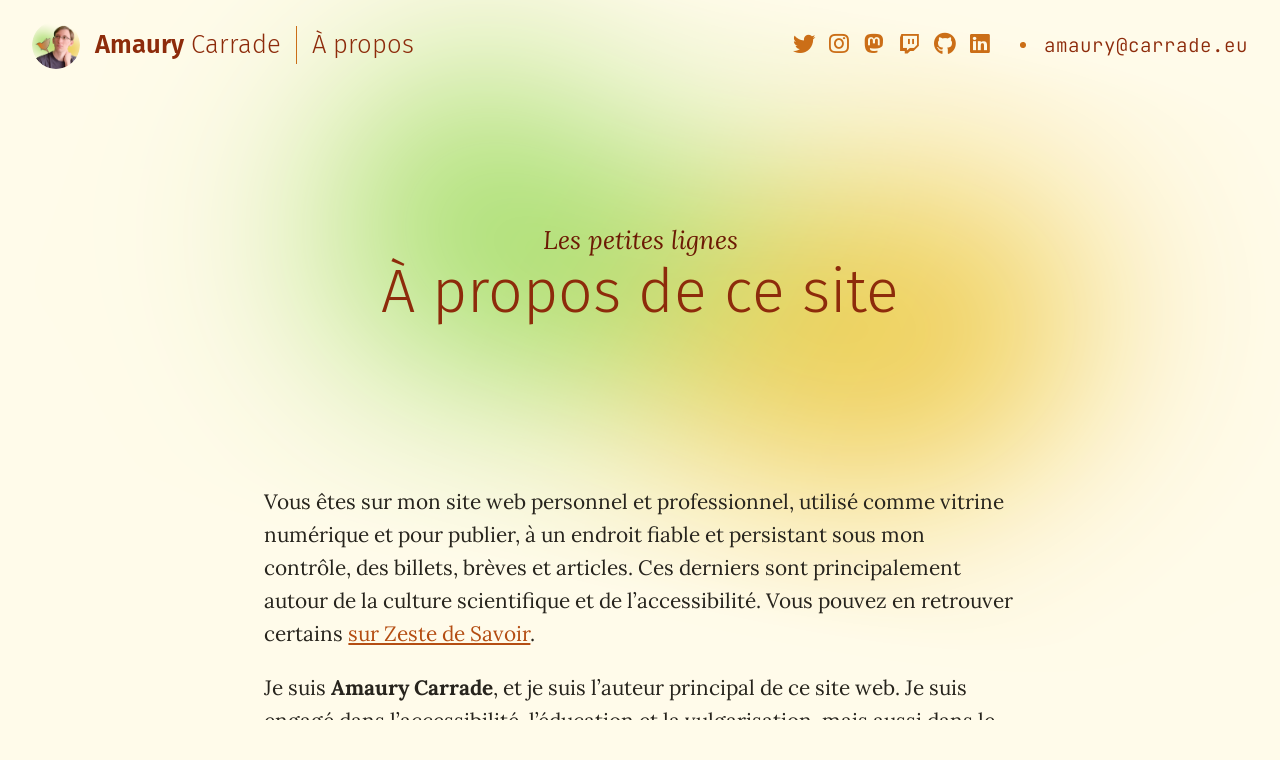

--- FILE ---
content_type: text/html; charset=utf-8
request_url: https://amaury.carrade.eu/meta
body_size: 4688
content:



<!DOCTYPE html>
<html lang="fr">
<head>
    <meta charset="utf-8" />
    <meta http-equiv="X-UA-Compatible" content="IE=edge" />
    <meta name="viewport" content="width=device-width, initial-scale=1" />

    <title>À propos de ce site ⋅ Amaury Carrade</title>

    <meta name="generator" content="GravCMS" />

    <link rel="icon" type="image/png" href="/user/themes/amaury-carrade/images/favicon.png" />

            <link rel="canonical" href="https://amaury.carrade.eu/meta" />
    
    <meta name="theme-color" content="#B44D12" />
    <meta name="msapplication-navbutton-color" content="#B44D12" />

                        <link rel="alternate" type="application/atom+xml" title="Notes – Flux Atom" href="https://amaury.carrade.eu/notes.atom" />
            <link rel="alternate" type="application/rss+xml" title="Notes – Flux RSS" href="https://amaury.carrade.eu/notes.rss" />
            <link rel="alternate" type="application/json" title="Notes – Flux JSON" href="https://amaury.carrade.eu/notes.json" />
            
                <script type="application/ld+json">
            {
    "@context": "http://schema.org",
    "@type": "Organization",
    "name": "Amaury&#x20;Carrade",
    "url": "https://amaury.carrade.eu",
    "logo": "https://amaury.carrade.eu/user/themes/amaury-carrade/images/logo.jpg",
    "contactPoint": [{
        "@type": "ContactPoint",
        "url": "https://amaury.carrade.eu&#x2F;accueil",
        "contactType": "customer service",
        "availableLanguage": ["French", "English"]
    }]
    }
        </script>
        <script type="application/ld+json">
            {
    "@context": "http://schema.org",
    "@type": "BreadcrumbList",
    "itemListElement": [{
                "@type": "ListItem",
                "position": 1,
                "item": {"@id": "https://amaury.carrade.eu",
                        "name": "Amaury&#x20;Carrade"}
            },{
                "@type": "ListItem",
                "position": 2,
                "item": {"@id": "https://amaury.carrade.eu/meta",
                        "name": "&#x00C0;&#x20;propos&#x20;de&#x20;ce&#x20;site"}
            }]
}
        </script>
    

    <script type="application/ld+json">
        {
    "@context": "http://schema.org",
    "@type": "BlogPosting",

    "headline": "&#x00C0;&#x20;propos&#x20;de&#x20;ce&#x20;site",
    "description": "Vous&#x20;&#x00EA;tes&#x20;sur&#x20;mon&#x20;site&#x20;web&#x20;personnel&#x20;et&#x20;professionnel,&#x20;utilis&#x00E9;&#x20;comme&#x20;vitrine&#x20;num&#x00E9;rique&#x20;et&#x20;pour&#x20;publier,&#x20;&#x00E0;&#x20;un&#x20;endroit&#x20;fiable&#x20;et&#x20;persistant&#x20;sous&#x20;mon&#x20;contr&#x00F4;le,&#x20;des&#x20;billets,&#x20;br&#x00E8;ves&#x20;et&#x20;articles.&#x20;Ces&#x20;derniers&#x20;sont&#x20;principalement&#x20;autour&#x20;de&#x20;la&#x20;culture&#x20;scient...",
    "datePublished": "2022-12-25T18:53:22+01:00",
    "dateModified": "2022-12-25T18:53:22+01:00",
    "image": "https&#x3A;&#x2F;&#x2F;amaury.carrade.eu&#x2F;user&#x2F;themes&#x2F;amaury-carrade&#x2F;images&#x2F;logo.jpg",

    "mainEntityOfPage": {
        "@type": "WebPage",
        "@id": "https://amaury.carrade.eu/meta"
    },

    "license": "https://creativecommons.org/licenses/by-sa/4.0/deed.fr",

    "publisher": {
    "@context": "http://schema.org",
    "@type": "Organization",
    "name": "Amaury&#x20;Carrade",
    "url": "https://amaury.carrade.eu",
    "logo": "https://amaury.carrade.eu/user/themes/amaury-carrade/images/logo.jpg",
    "contactPoint": [{
        "@type": "ContactPoint",
        "url": "https://amaury.carrade.eu&#x2F;accueil",
        "contactType": "customer service",
        "availableLanguage": ["French", "English"]
    }]
    }
,

        "author": {
        "@type": "Person",
        "name": "Unknown"
    }
    
    
    }
    </script>

                        
        
    
            <link href="/assets/4faaa99352609ecd52828a539a62991e.css" type="text/css" rel="stylesheet">

        <script src="/assets/232104d43cde3828101774e00f44e2ad.js"></script>

    
</head>

<body id="top" class=" has-hero-with-aura">
        
    <nav class="navbar top-navbar is-transparent" role="navigation" aria-label="main navigation">
        <div class="container is-fluid">
            <div class="navbar-brand">
                <div class="navbar-item site-name ">
                    <figure>
                        <a href="/">
                            <img src="/user/themes/amaury-carrade/user-assets/Avatar photographique circulaire - small.png" alt="Amaury Carrade" aria-hidden="true" />
                        </a>
                    </figure>
                    <header>
                        <a href="/"><span>Amaury</span>&nbsp;Carrade</a>
                        <aside><a href="/meta">À propos</a></aside>                    </header>
                </div>

                <a role="button" class="navbar-burger" aria-label="menu" aria-expanded="false" data-target="top-navbar-menu">
                    <span aria-hidden="true"></span>
                    <span aria-hidden="true"></span>
                    <span aria-hidden="true"></span>
                </a>
            </div>
            <div class="navbar-menu" id="top-navbar-menu">
                <div class="navbar-start"></div>

                <div class="navbar-end">
                                            <div class="navbar-item social-links">
                            <ul>
                                                                    <li>
                                        <a href="https://twitter.com/AmauryPi" rel="me" title="Twitter" aria-label="Twitter">
                                            <span class="icon">
                                                <span class="fab fa-twitter"></span>
                                            </span>
                                        </a>
                                    </li>
                                                                    <li>
                                        <a href="https://instagram.com/amaurypi" rel="me" title="Instagram" aria-label="Instagram">
                                            <span class="icon">
                                                <span class="fab fa-instagram"></span>
                                            </span>
                                        </a>
                                    </li>
                                                                    <li>
                                        <a href="https://mamot.fr/@amaurypi" rel="me" title="Mastodon" aria-label="Mastodon">
                                            <span class="icon">
                                                <span class="fab fa-mastodon"></span>
                                            </span>
                                        </a>
                                    </li>
                                                                    <li>
                                        <a href="https://twitch.tv/zestedesavoir" rel="me" title="Twitch" aria-label="Twitch">
                                            <span class="icon">
                                                <span class="fab fa-twitch"></span>
                                            </span>
                                        </a>
                                    </li>
                                                                    <li>
                                        <a href="https://github.com/AmauryCarrade" rel="me" title="GitHub" aria-label="GitHub">
                                            <span class="icon">
                                                <span class="fab fa-github"></span>
                                            </span>
                                        </a>
                                    </li>
                                                                    <li>
                                        <a href="https://linkedin.com/in/amaury-carrade/" rel="me" title="LinkedIn" aria-label="LinkedIn">
                                            <span class="icon">
                                                <span class="fab fa-linkedin"></span>
                                            </span>
                                        </a>
                                    </li>
                                                            </ul>
                        </div>
                                                                <a href="mailto:a&#109;a&#117;&#114;y&#64;&#99;&#97;&#114;&#114;a&#100;&#101;&#46;e&#117;" class="navbar-item email">&#97;&#109;&#97;u&#114;&#121;&#64;&#99;ar&#114;a&#100;&#101;.e&#117;</a>
                                    </div>
            </div>
        </div>
    </nav>

        <main class="page-main-static">
        <header class="hero is-medium">
            <div class="hero-body">
                <div class="container">
                    <p>Les petites lignes</p>
                    <h1>À propos de ce site</h1>
                </div>
            </div>
        </header>

        <div class="container">
            <div class="columns">
                <div class="column is-10 is-offset-1">
                    <article class="main-article">
                        <div class="content">
                            <p>Vous êtes sur mon site web personnel et professionnel, utilisé comme vitrine numérique et pour publier, à un endroit fiable et persistant sous mon contrôle, des billets, brèves et articles. Ces derniers sont principalement autour de la culture scientifique et de l’accessibilité. Vous pouvez en retrouver certains <a href="https://zestedesavoir.com/@Amaury">sur Zeste de Savoir</a>.</p>
<p>Je suis <strong>Amaury Carrade</strong>, et je suis l’auteur principal de ce site web. Je suis engagé dans l’accessibilité, l’éducation et la vulgarisation, mais aussi dans le développement informatique et de jeux en ligne (et parfois tout ça à la fois), après une formation universitaire mêlant sciences et médiation culturelle.</p>
<p>Je suis membre du <a href="https://cafe-sciences.org">Café des Sciences</a>, rassemblement de médiateurs et médiatrices culturelles francophones, et président de l’association de diffusion de connaissances et d’auto-apprentissage <a href="https://zestedesavoir.com">Zeste de Savoir</a>. Je contribue également à l’organisation du festival <a href="https://pintofscience.fr/">Pint of Science</a> en France, entre autres activités de médiation scientifique. À côté de tout cela, je suis pianiste et improvisateur (au piano et au théâtre) depuis une quinzaine d’années.</p>
<p>Certains des articles de ce site sont co-écrits ; dans de tels cas, les autres auteurs sont systématiquement précisés en tête d’article. </p>
<div class="custom-block custom-block-information"><div class="custom-block-heading">Les machins légaux, là</div><div class="custom-block-body"><p>Ce site web est hébergé par <a href="https://www.scaleway.com/fr/">SCALEWAY SAS</a>, BP 438, 75366 PARIS CEDEX 08, FRANCE. Le responsable de la publication est <a href="/contact">Amaury Carrade</a> (SIRET 88385983700014).</p><p>Sauf mention contraire, le contenu est placé sous licence <a href="https://creativecommons.org/licenses/by-sa/4.0/deed.fr">Creative Commons BY – SA 4.0</a>. Les données brutes du site sont <a href="https://github.com/AmauryCarrade/amaury.carrade.eu">disponibles sur GitHub</a>.</p><p>Toute reproduction, représentation, modification, publication, adaptation de tout ou partie des éléments du site, quel que soit le moyen ou le procédé utilisé, est <em>autorisée</em>, dans le respect de la licence, à savoir citer l’auteur avec un lien vers la page d’origine, et rediffuser les versions dérivées sous une licence compatible (voir <a href="https://creativecommons.org/licenses/by-sa/4.0/legalcode.fr">le texte juridique de la licence</a> pour plus de détails).</p><p>Les marques et logos reproduits sur le site sont déposés par les sociétés qui en sont propriétaires.</p><p>Le site ne recueille pas d’informations personnelles, n’utilise pas de cookies de tierce partie, et ne dépose pas de cookies de suivi.</p></div></div>
<details class="custom-block custom-block-spoiler"><summary class="custom-block-heading">Références des illustrations utilisées en page d’accueil</summary><div class="custom-block-body"><h5 id="médiation-scientifique">Médiation scientifique<a aria-hidden="true" tabindex="-1" href="#m%C3%A9diation-scientifique"><span class="icon icon-link"></span></a><a href="#m%C3%A9diation-scientifique" class="toc-anchor after" data-anchor-icon="#" aria-label="Anchor"></a></h5><ul>
<li><em>Capture d’écran du site web zestedesavoir.com</em>, Amaury Carrade (CC 0).</li>
<li><em>Le Café des Sciences au Play Azur Festival</em>, avril 2022, <a href="https://vchabrette.fr">Vincent Chabrette</a> (tous droits réservés). </li>
<li><em>Pint of Science, par ici</em>, 2017, <a href="https://pintofscience.fr">Festival Pint of Science</a> (tous droits réservés).</li>
</ul><h5 id="éducation-et-formation">Éducation et formation<a aria-hidden="true" tabindex="-1" href="#%C3%A9ducation-et-formation"><span class="icon icon-link"></span></a><a href="#%C3%A9ducation-et-formation" class="toc-anchor after" data-anchor-icon="#" aria-label="Anchor"></a></h5><ul>
<li><em>Fiches récapitulatives de formations GQS et d’initiations</em>, 2022, Amaury Carrade via <em>BeReal</em> (CC BY SA).</li>
<li><em>Capture d’écran d’un code SASS pour s’adapter aux demandes de réduction de mouvement</em>, 2022, Amaury Carrade (CC 0).</li>
<li><em>Participant·es d’une après-midi Zeste de Code</em>, 2019, Amaury Carrade (CC BY SA).</li>
</ul><h5 id="accessibilité">Accessibilité<a aria-hidden="true" tabindex="-1" href="#accessibilit%C3%A9"><span class="icon icon-link"></span></a><a href="#accessibilit%C3%A9" class="toc-anchor after" data-anchor-icon="#" aria-label="Anchor"></a></h5><ul>
<li><em>Capture d’écran du badge ALT de Twitter sur fond du <a href="https://www.editions-larousse.fr/livre/la-vie-secrete-de-lunivers-9782036026889">livre d’Alice Thomas</a></em>, 2022, Amaury Carrade (CC 0).</li>
<li><a href="https://www.flickr.com/photos/23101854@N00/7018874373"><em>Plan sonore et tactile</em></a>, 2012, <a href="https://www.flickr.com/photos/romytetue/">tetue</a> (CC BY SA).</li>
<li><a href="https://accessibilite.numerique.gouv.fr"><em>Logo du RGAA</em></a>, 2022, équipe Design des services numériques au sein de la Direction interministérielle du numérique, un service du Premier ministre français (licence ouverte 2.0).</li>
</ul></div></details>
<div class="custom-block custom-block-information"><div class="custom-block-body"><p>Si vous voulez en savoir plus sur le fonctionnement technique de ce site web, <a href="/colophon">visitez le <em>Colophon</em></a>.</p></div></div>
                        </div>
                    </article>
                </div>
            </div>
        </div>
    </main>

    <footer class="page-footer">
    <div class="container">
        <nav class="footer-main">
            <div class="footer-item">
                                    <h3>Un projet lié à ce que je fais ?</h3>
                    <p>
                        <a href="mailto:am&#97;ur&#121;&#64;&#99;ar&#114;&#97;&#100;e&#46;&#101;u" class="email">&#97;m&#97;ur&#121;&#64;&#99;&#97;&#114;&#114;&#97;&#100;&#101;&#46;e&#117;</a>
                        <button class="copy" data-copy="amaury&#64;&#99;a&#114;rade.&#101;&#117;" title="Copier l'adresse de courriel dans le presse-papier" aria-label="Copier l'adresse de courriel dans le presse-papier">
                            <span class="icon is-small">
                              <i class="far fa-clipboard"></i>
                            </span>
                        </button>
                    </p>
                            </div>
            <div class="footer-item">
                                    <h3>Vous voulez me soutenir ?</h3>
                    <ul class="pointy-links is-small">
                                                    <li><a href="https://paypal.me/amaurycarrade">PayPal</a></li>
                                                    <li><a href="https://github.com/sponsors/AmauryCarrade">GitHub</a></li>
                                                    <li><a href="https://github.com/sponsors/AmauryCarrade">GitHub</a></li>
                                            </ul>
                            </div>
        </nav>

        <nav class="footer-footer columns">
            <div class="column is-5">
                <ul>
                    <li>Amaury Carrade</li>

                                                                    <li><a href="/meta">À propos</a></li>
                                                                    <li><a href="/colophon">Colophon</a></li>
                    
                                            <li class="has-no-dot-separator">
                            <a href="/search" title="Rechercher sur le site…">
                                <span class="icon">
                                    <span class="fas fa-search"></span>
                                </span>
                            </a>
                        </li>
                    
                                                                        <li class="has-no-dot-separator">
                                <a href="https://amaury.carrade.eu/notes.atom" aria-label="Flux Atom de la section Notes">
                                    <span class="icon">
                                        <span class="fas fa-ze-syndication-feeds"></span>
                                    </span>
                                </a>
                            </li>
                                                            </ul>
            </div>
            <div class="column is-2 is-license creative-commons-icons">cba</div>
            <div class="column is-5">
                                    <p>SIRET : 88385983700014</p>
                            </div>
        </nav>
    </div>
</footer>




            

        

        <script src="/assets/f7e2b854b3481281a8071cdb4a7d2f8e.js"></script>

    </body>
</html>


--- FILE ---
content_type: application/javascript
request_url: https://amaury.carrade.eu/assets/232104d43cde3828101774e00f44e2ad.js
body_size: 71938
content:
/*! jQuery v3.7.1 | (c) OpenJS Foundation and other contributors | jquery.org/license */
!function(e,t){"use strict";"object"==typeof module&&"object"==typeof module.exports?module.exports=e.document?t(e,!0):function(e){if(!e.document)throw new Error("jQuery requires a window with a document");return t(e)}:t(e)}("undefined"!=typeof window?window:this,function(ie,e){"use strict";var oe=[],r=Object.getPrototypeOf,ae=oe.slice,g=oe.flat?function(e){return oe.flat.call(e)}:function(e){return oe.concat.apply([],e)},s=oe.push,se=oe.indexOf,n={},i=n.toString,ue=n.hasOwnProperty,o=ue.toString,a=o.call(Object),le={},v=function(e){return"function"==typeof e&&"number"!=typeof e.nodeType&&"function"!=typeof e.item},y=function(e){return null!=e&&e===e.window},C=ie.document,u={type:!0,src:!0,nonce:!0,noModule:!0};function m(e,t,n){var r,i,o=(n=n||C).createElement("script");if(o.text=e,t)for(r in u)(i=t[r]||t.getAttribute&&t.getAttribute(r))&&o.setAttribute(r,i);n.head.appendChild(o).parentNode.removeChild(o)}function x(e){return null==e?e+"":"object"==typeof e||"function"==typeof e?n[i.call(e)]||"object":typeof e}var t="3.7.1",l=/HTML$/i,ce=function(e,t){return new ce.fn.init(e,t)};function c(e){var t=!!e&&"length"in e&&e.length,n=x(e);return!v(e)&&!y(e)&&("array"===n||0===t||"number"==typeof t&&0<t&&t-1 in e)}function fe(e,t){return e.nodeName&&e.nodeName.toLowerCase()===t.toLowerCase()}ce.fn=ce.prototype={jquery:t,constructor:ce,length:0,toArray:function(){return ae.call(this)},get:function(e){return null==e?ae.call(this):e<0?this[e+this.length]:this[e]},pushStack:function(e){var t=ce.merge(this.constructor(),e);return t.prevObject=this,t},each:function(e){return ce.each(this,e)},map:function(n){return this.pushStack(ce.map(this,function(e,t){return n.call(e,t,e)}))},slice:function(){return this.pushStack(ae.apply(this,arguments))},first:function(){return this.eq(0)},last:function(){return this.eq(-1)},even:function(){return this.pushStack(ce.grep(this,function(e,t){return(t+1)%2}))},odd:function(){return this.pushStack(ce.grep(this,function(e,t){return t%2}))},eq:function(e){var t=this.length,n=+e+(e<0?t:0);return this.pushStack(0<=n&&n<t?[this[n]]:[])},end:function(){return this.prevObject||this.constructor()},push:s,sort:oe.sort,splice:oe.splice},ce.extend=ce.fn.extend=function(){var e,t,n,r,i,o,a=arguments[0]||{},s=1,u=arguments.length,l=!1;for("boolean"==typeof a&&(l=a,a=arguments[s]||{},s++),"object"==typeof a||v(a)||(a={}),s===u&&(a=this,s--);s<u;s++)if(null!=(e=arguments[s]))for(t in e)r=e[t],"__proto__"!==t&&a!==r&&(l&&r&&(ce.isPlainObject(r)||(i=Array.isArray(r)))?(n=a[t],o=i&&!Array.isArray(n)?[]:i||ce.isPlainObject(n)?n:{},i=!1,a[t]=ce.extend(l,o,r)):void 0!==r&&(a[t]=r));return a},ce.extend({expando:"jQuery"+(t+Math.random()).replace(/\D/g,""),isReady:!0,error:function(e){throw new Error(e)},noop:function(){},isPlainObject:function(e){var t,n;return!(!e||"[object Object]"!==i.call(e))&&(!(t=r(e))||"function"==typeof(n=ue.call(t,"constructor")&&t.constructor)&&o.call(n)===a)},isEmptyObject:function(e){var t;for(t in e)return!1;return!0},globalEval:function(e,t,n){m(e,{nonce:t&&t.nonce},n)},each:function(e,t){var n,r=0;if(c(e)){for(n=e.length;r<n;r++)if(!1===t.call(e[r],r,e[r]))break}else for(r in e)if(!1===t.call(e[r],r,e[r]))break;return e},text:function(e){var t,n="",r=0,i=e.nodeType;if(!i)while(t=e[r++])n+=ce.text(t);return 1===i||11===i?e.textContent:9===i?e.documentElement.textContent:3===i||4===i?e.nodeValue:n},makeArray:function(e,t){var n=t||[];return null!=e&&(c(Object(e))?ce.merge(n,"string"==typeof e?[e]:e):s.call(n,e)),n},inArray:function(e,t,n){return null==t?-1:se.call(t,e,n)},isXMLDoc:function(e){var t=e&&e.namespaceURI,n=e&&(e.ownerDocument||e).documentElement;return!l.test(t||n&&n.nodeName||"HTML")},merge:function(e,t){for(var n=+t.length,r=0,i=e.length;r<n;r++)e[i++]=t[r];return e.length=i,e},grep:function(e,t,n){for(var r=[],i=0,o=e.length,a=!n;i<o;i++)!t(e[i],i)!==a&&r.push(e[i]);return r},map:function(e,t,n){var r,i,o=0,a=[];if(c(e))for(r=e.length;o<r;o++)null!=(i=t(e[o],o,n))&&a.push(i);else for(o in e)null!=(i=t(e[o],o,n))&&a.push(i);return g(a)},guid:1,support:le}),"function"==typeof Symbol&&(ce.fn[Symbol.iterator]=oe[Symbol.iterator]),ce.each("Boolean Number String Function Array Date RegExp Object Error Symbol".split(" "),function(e,t){n["[object "+t+"]"]=t.toLowerCase()});var pe=oe.pop,de=oe.sort,he=oe.splice,ge="[\\x20\\t\\r\\n\\f]",ve=new RegExp("^"+ge+"+|((?:^|[^\\\\])(?:\\\\.)*)"+ge+"+$","g");ce.contains=function(e,t){var n=t&&t.parentNode;return e===n||!(!n||1!==n.nodeType||!(e.contains?e.contains(n):e.compareDocumentPosition&&16&e.compareDocumentPosition(n)))};var f=/([\0-\x1f\x7f]|^-?\d)|^-$|[^\x80-\uFFFF\w-]/g;function p(e,t){return t?"\0"===e?"\ufffd":e.slice(0,-1)+"\\"+e.charCodeAt(e.length-1).toString(16)+" ":"\\"+e}ce.escapeSelector=function(e){return(e+"").replace(f,p)};var ye=C,me=s;!function(){var e,b,w,o,a,T,r,C,d,i,k=me,S=ce.expando,E=0,n=0,s=W(),c=W(),u=W(),h=W(),l=function(e,t){return e===t&&(a=!0),0},f="checked|selected|async|autofocus|autoplay|controls|defer|disabled|hidden|ismap|loop|multiple|open|readonly|required|scoped",t="(?:\\\\[\\da-fA-F]{1,6}"+ge+"?|\\\\[^\\r\\n\\f]|[\\w-]|[^\0-\\x7f])+",p="\\["+ge+"*("+t+")(?:"+ge+"*([*^$|!~]?=)"+ge+"*(?:'((?:\\\\.|[^\\\\'])*)'|\"((?:\\\\.|[^\\\\\"])*)\"|("+t+"))|)"+ge+"*\\]",g=":("+t+")(?:\\((('((?:\\\\.|[^\\\\'])*)'|\"((?:\\\\.|[^\\\\\"])*)\")|((?:\\\\.|[^\\\\()[\\]]|"+p+")*)|.*)\\)|)",v=new RegExp(ge+"+","g"),y=new RegExp("^"+ge+"*,"+ge+"*"),m=new RegExp("^"+ge+"*([>+~]|"+ge+")"+ge+"*"),x=new RegExp(ge+"|>"),j=new RegExp(g),A=new RegExp("^"+t+"$"),D={ID:new RegExp("^#("+t+")"),CLASS:new RegExp("^\\.("+t+")"),TAG:new RegExp("^("+t+"|[*])"),ATTR:new RegExp("^"+p),PSEUDO:new RegExp("^"+g),CHILD:new RegExp("^:(only|first|last|nth|nth-last)-(child|of-type)(?:\\("+ge+"*(even|odd|(([+-]|)(\\d*)n|)"+ge+"*(?:([+-]|)"+ge+"*(\\d+)|))"+ge+"*\\)|)","i"),bool:new RegExp("^(?:"+f+")$","i"),needsContext:new RegExp("^"+ge+"*[>+~]|:(even|odd|eq|gt|lt|nth|first|last)(?:\\("+ge+"*((?:-\\d)?\\d*)"+ge+"*\\)|)(?=[^-]|$)","i")},N=/^(?:input|select|textarea|button)$/i,q=/^h\d$/i,L=/^(?:#([\w-]+)|(\w+)|\.([\w-]+))$/,H=/[+~]/,O=new RegExp("\\\\[\\da-fA-F]{1,6}"+ge+"?|\\\\([^\\r\\n\\f])","g"),P=function(e,t){var n="0x"+e.slice(1)-65536;return t||(n<0?String.fromCharCode(n+65536):String.fromCharCode(n>>10|55296,1023&n|56320))},M=function(){V()},R=J(function(e){return!0===e.disabled&&fe(e,"fieldset")},{dir:"parentNode",next:"legend"});try{k.apply(oe=ae.call(ye.childNodes),ye.childNodes),oe[ye.childNodes.length].nodeType}catch(e){k={apply:function(e,t){me.apply(e,ae.call(t))},call:function(e){me.apply(e,ae.call(arguments,1))}}}function I(t,e,n,r){var i,o,a,s,u,l,c,f=e&&e.ownerDocument,p=e?e.nodeType:9;if(n=n||[],"string"!=typeof t||!t||1!==p&&9!==p&&11!==p)return n;if(!r&&(V(e),e=e||T,C)){if(11!==p&&(u=L.exec(t)))if(i=u[1]){if(9===p){if(!(a=e.getElementById(i)))return n;if(a.id===i)return k.call(n,a),n}else if(f&&(a=f.getElementById(i))&&I.contains(e,a)&&a.id===i)return k.call(n,a),n}else{if(u[2])return k.apply(n,e.getElementsByTagName(t)),n;if((i=u[3])&&e.getElementsByClassName)return k.apply(n,e.getElementsByClassName(i)),n}if(!(h[t+" "]||d&&d.test(t))){if(c=t,f=e,1===p&&(x.test(t)||m.test(t))){(f=H.test(t)&&U(e.parentNode)||e)==e&&le.scope||((s=e.getAttribute("id"))?s=ce.escapeSelector(s):e.setAttribute("id",s=S)),o=(l=Y(t)).length;while(o--)l[o]=(s?"#"+s:":scope")+" "+Q(l[o]);c=l.join(",")}try{return k.apply(n,f.querySelectorAll(c)),n}catch(e){h(t,!0)}finally{s===S&&e.removeAttribute("id")}}}return re(t.replace(ve,"$1"),e,n,r)}function W(){var r=[];return function e(t,n){return r.push(t+" ")>b.cacheLength&&delete e[r.shift()],e[t+" "]=n}}function F(e){return e[S]=!0,e}function $(e){var t=T.createElement("fieldset");try{return!!e(t)}catch(e){return!1}finally{t.parentNode&&t.parentNode.removeChild(t),t=null}}function B(t){return function(e){return fe(e,"input")&&e.type===t}}function _(t){return function(e){return(fe(e,"input")||fe(e,"button"))&&e.type===t}}function z(t){return function(e){return"form"in e?e.parentNode&&!1===e.disabled?"label"in e?"label"in e.parentNode?e.parentNode.disabled===t:e.disabled===t:e.isDisabled===t||e.isDisabled!==!t&&R(e)===t:e.disabled===t:"label"in e&&e.disabled===t}}function X(a){return F(function(o){return o=+o,F(function(e,t){var n,r=a([],e.length,o),i=r.length;while(i--)e[n=r[i]]&&(e[n]=!(t[n]=e[n]))})})}function U(e){return e&&"undefined"!=typeof e.getElementsByTagName&&e}function V(e){var t,n=e?e.ownerDocument||e:ye;return n!=T&&9===n.nodeType&&n.documentElement&&(r=(T=n).documentElement,C=!ce.isXMLDoc(T),i=r.matches||r.webkitMatchesSelector||r.msMatchesSelector,r.msMatchesSelector&&ye!=T&&(t=T.defaultView)&&t.top!==t&&t.addEventListener("unload",M),le.getById=$(function(e){return r.appendChild(e).id=ce.expando,!T.getElementsByName||!T.getElementsByName(ce.expando).length}),le.disconnectedMatch=$(function(e){return i.call(e,"*")}),le.scope=$(function(){return T.querySelectorAll(":scope")}),le.cssHas=$(function(){try{return T.querySelector(":has(*,:jqfake)"),!1}catch(e){return!0}}),le.getById?(b.filter.ID=function(e){var t=e.replace(O,P);return function(e){return e.getAttribute("id")===t}},b.find.ID=function(e,t){if("undefined"!=typeof t.getElementById&&C){var n=t.getElementById(e);return n?[n]:[]}}):(b.filter.ID=function(e){var n=e.replace(O,P);return function(e){var t="undefined"!=typeof e.getAttributeNode&&e.getAttributeNode("id");return t&&t.value===n}},b.find.ID=function(e,t){if("undefined"!=typeof t.getElementById&&C){var n,r,i,o=t.getElementById(e);if(o){if((n=o.getAttributeNode("id"))&&n.value===e)return[o];i=t.getElementsByName(e),r=0;while(o=i[r++])if((n=o.getAttributeNode("id"))&&n.value===e)return[o]}return[]}}),b.find.TAG=function(e,t){return"undefined"!=typeof t.getElementsByTagName?t.getElementsByTagName(e):t.querySelectorAll(e)},b.find.CLASS=function(e,t){if("undefined"!=typeof t.getElementsByClassName&&C)return t.getElementsByClassName(e)},d=[],$(function(e){var t;r.appendChild(e).innerHTML="<a id='"+S+"' href='' disabled='disabled'></a><select id='"+S+"-\r\\' disabled='disabled'><option selected=''></option></select>",e.querySelectorAll("[selected]").length||d.push("\\["+ge+"*(?:value|"+f+")"),e.querySelectorAll("[id~="+S+"-]").length||d.push("~="),e.querySelectorAll("a#"+S+"+*").length||d.push(".#.+[+~]"),e.querySelectorAll(":checked").length||d.push(":checked"),(t=T.createElement("input")).setAttribute("type","hidden"),e.appendChild(t).setAttribute("name","D"),r.appendChild(e).disabled=!0,2!==e.querySelectorAll(":disabled").length&&d.push(":enabled",":disabled"),(t=T.createElement("input")).setAttribute("name",""),e.appendChild(t),e.querySelectorAll("[name='']").length||d.push("\\["+ge+"*name"+ge+"*="+ge+"*(?:''|\"\")")}),le.cssHas||d.push(":has"),d=d.length&&new RegExp(d.join("|")),l=function(e,t){if(e===t)return a=!0,0;var n=!e.compareDocumentPosition-!t.compareDocumentPosition;return n||(1&(n=(e.ownerDocument||e)==(t.ownerDocument||t)?e.compareDocumentPosition(t):1)||!le.sortDetached&&t.compareDocumentPosition(e)===n?e===T||e.ownerDocument==ye&&I.contains(ye,e)?-1:t===T||t.ownerDocument==ye&&I.contains(ye,t)?1:o?se.call(o,e)-se.call(o,t):0:4&n?-1:1)}),T}for(e in I.matches=function(e,t){return I(e,null,null,t)},I.matchesSelector=function(e,t){if(V(e),C&&!h[t+" "]&&(!d||!d.test(t)))try{var n=i.call(e,t);if(n||le.disconnectedMatch||e.document&&11!==e.document.nodeType)return n}catch(e){h(t,!0)}return 0<I(t,T,null,[e]).length},I.contains=function(e,t){return(e.ownerDocument||e)!=T&&V(e),ce.contains(e,t)},I.attr=function(e,t){(e.ownerDocument||e)!=T&&V(e);var n=b.attrHandle[t.toLowerCase()],r=n&&ue.call(b.attrHandle,t.toLowerCase())?n(e,t,!C):void 0;return void 0!==r?r:e.getAttribute(t)},I.error=function(e){throw new Error("Syntax error, unrecognized expression: "+e)},ce.uniqueSort=function(e){var t,n=[],r=0,i=0;if(a=!le.sortStable,o=!le.sortStable&&ae.call(e,0),de.call(e,l),a){while(t=e[i++])t===e[i]&&(r=n.push(i));while(r--)he.call(e,n[r],1)}return o=null,e},ce.fn.uniqueSort=function(){return this.pushStack(ce.uniqueSort(ae.apply(this)))},(b=ce.expr={cacheLength:50,createPseudo:F,match:D,attrHandle:{},find:{},relative:{">":{dir:"parentNode",first:!0}," ":{dir:"parentNode"},"+":{dir:"previousSibling",first:!0},"~":{dir:"previousSibling"}},preFilter:{ATTR:function(e){return e[1]=e[1].replace(O,P),e[3]=(e[3]||e[4]||e[5]||"").replace(O,P),"~="===e[2]&&(e[3]=" "+e[3]+" "),e.slice(0,4)},CHILD:function(e){return e[1]=e[1].toLowerCase(),"nth"===e[1].slice(0,3)?(e[3]||I.error(e[0]),e[4]=+(e[4]?e[5]+(e[6]||1):2*("even"===e[3]||"odd"===e[3])),e[5]=+(e[7]+e[8]||"odd"===e[3])):e[3]&&I.error(e[0]),e},PSEUDO:function(e){var t,n=!e[6]&&e[2];return D.CHILD.test(e[0])?null:(e[3]?e[2]=e[4]||e[5]||"":n&&j.test(n)&&(t=Y(n,!0))&&(t=n.indexOf(")",n.length-t)-n.length)&&(e[0]=e[0].slice(0,t),e[2]=n.slice(0,t)),e.slice(0,3))}},filter:{TAG:function(e){var t=e.replace(O,P).toLowerCase();return"*"===e?function(){return!0}:function(e){return fe(e,t)}},CLASS:function(e){var t=s[e+" "];return t||(t=new RegExp("(^|"+ge+")"+e+"("+ge+"|$)"))&&s(e,function(e){return t.test("string"==typeof e.className&&e.className||"undefined"!=typeof e.getAttribute&&e.getAttribute("class")||"")})},ATTR:function(n,r,i){return function(e){var t=I.attr(e,n);return null==t?"!="===r:!r||(t+="","="===r?t===i:"!="===r?t!==i:"^="===r?i&&0===t.indexOf(i):"*="===r?i&&-1<t.indexOf(i):"$="===r?i&&t.slice(-i.length)===i:"~="===r?-1<(" "+t.replace(v," ")+" ").indexOf(i):"|="===r&&(t===i||t.slice(0,i.length+1)===i+"-"))}},CHILD:function(d,e,t,h,g){var v="nth"!==d.slice(0,3),y="last"!==d.slice(-4),m="of-type"===e;return 1===h&&0===g?function(e){return!!e.parentNode}:function(e,t,n){var r,i,o,a,s,u=v!==y?"nextSibling":"previousSibling",l=e.parentNode,c=m&&e.nodeName.toLowerCase(),f=!n&&!m,p=!1;if(l){if(v){while(u){o=e;while(o=o[u])if(m?fe(o,c):1===o.nodeType)return!1;s=u="only"===d&&!s&&"nextSibling"}return!0}if(s=[y?l.firstChild:l.lastChild],y&&f){p=(a=(r=(i=l[S]||(l[S]={}))[d]||[])[0]===E&&r[1])&&r[2],o=a&&l.childNodes[a];while(o=++a&&o&&o[u]||(p=a=0)||s.pop())if(1===o.nodeType&&++p&&o===e){i[d]=[E,a,p];break}}else if(f&&(p=a=(r=(i=e[S]||(e[S]={}))[d]||[])[0]===E&&r[1]),!1===p)while(o=++a&&o&&o[u]||(p=a=0)||s.pop())if((m?fe(o,c):1===o.nodeType)&&++p&&(f&&((i=o[S]||(o[S]={}))[d]=[E,p]),o===e))break;return(p-=g)===h||p%h==0&&0<=p/h}}},PSEUDO:function(e,o){var t,a=b.pseudos[e]||b.setFilters[e.toLowerCase()]||I.error("unsupported pseudo: "+e);return a[S]?a(o):1<a.length?(t=[e,e,"",o],b.setFilters.hasOwnProperty(e.toLowerCase())?F(function(e,t){var n,r=a(e,o),i=r.length;while(i--)e[n=se.call(e,r[i])]=!(t[n]=r[i])}):function(e){return a(e,0,t)}):a}},pseudos:{not:F(function(e){var r=[],i=[],s=ne(e.replace(ve,"$1"));return s[S]?F(function(e,t,n,r){var i,o=s(e,null,r,[]),a=e.length;while(a--)(i=o[a])&&(e[a]=!(t[a]=i))}):function(e,t,n){return r[0]=e,s(r,null,n,i),r[0]=null,!i.pop()}}),has:F(function(t){return function(e){return 0<I(t,e).length}}),contains:F(function(t){return t=t.replace(O,P),function(e){return-1<(e.textContent||ce.text(e)).indexOf(t)}}),lang:F(function(n){return A.test(n||"")||I.error("unsupported lang: "+n),n=n.replace(O,P).toLowerCase(),function(e){var t;do{if(t=C?e.lang:e.getAttribute("xml:lang")||e.getAttribute("lang"))return(t=t.toLowerCase())===n||0===t.indexOf(n+"-")}while((e=e.parentNode)&&1===e.nodeType);return!1}}),target:function(e){var t=ie.location&&ie.location.hash;return t&&t.slice(1)===e.id},root:function(e){return e===r},focus:function(e){return e===function(){try{return T.activeElement}catch(e){}}()&&T.hasFocus()&&!!(e.type||e.href||~e.tabIndex)},enabled:z(!1),disabled:z(!0),checked:function(e){return fe(e,"input")&&!!e.checked||fe(e,"option")&&!!e.selected},selected:function(e){return e.parentNode&&e.parentNode.selectedIndex,!0===e.selected},empty:function(e){for(e=e.firstChild;e;e=e.nextSibling)if(e.nodeType<6)return!1;return!0},parent:function(e){return!b.pseudos.empty(e)},header:function(e){return q.test(e.nodeName)},input:function(e){return N.test(e.nodeName)},button:function(e){return fe(e,"input")&&"button"===e.type||fe(e,"button")},text:function(e){var t;return fe(e,"input")&&"text"===e.type&&(null==(t=e.getAttribute("type"))||"text"===t.toLowerCase())},first:X(function(){return[0]}),last:X(function(e,t){return[t-1]}),eq:X(function(e,t,n){return[n<0?n+t:n]}),even:X(function(e,t){for(var n=0;n<t;n+=2)e.push(n);return e}),odd:X(function(e,t){for(var n=1;n<t;n+=2)e.push(n);return e}),lt:X(function(e,t,n){var r;for(r=n<0?n+t:t<n?t:n;0<=--r;)e.push(r);return e}),gt:X(function(e,t,n){for(var r=n<0?n+t:n;++r<t;)e.push(r);return e})}}).pseudos.nth=b.pseudos.eq,{radio:!0,checkbox:!0,file:!0,password:!0,image:!0})b.pseudos[e]=B(e);for(e in{submit:!0,reset:!0})b.pseudos[e]=_(e);function G(){}function Y(e,t){var n,r,i,o,a,s,u,l=c[e+" "];if(l)return t?0:l.slice(0);a=e,s=[],u=b.preFilter;while(a){for(o in n&&!(r=y.exec(a))||(r&&(a=a.slice(r[0].length)||a),s.push(i=[])),n=!1,(r=m.exec(a))&&(n=r.shift(),i.push({value:n,type:r[0].replace(ve," ")}),a=a.slice(n.length)),b.filter)!(r=D[o].exec(a))||u[o]&&!(r=u[o](r))||(n=r.shift(),i.push({value:n,type:o,matches:r}),a=a.slice(n.length));if(!n)break}return t?a.length:a?I.error(e):c(e,s).slice(0)}function Q(e){for(var t=0,n=e.length,r="";t<n;t++)r+=e[t].value;return r}function J(a,e,t){var s=e.dir,u=e.next,l=u||s,c=t&&"parentNode"===l,f=n++;return e.first?function(e,t,n){while(e=e[s])if(1===e.nodeType||c)return a(e,t,n);return!1}:function(e,t,n){var r,i,o=[E,f];if(n){while(e=e[s])if((1===e.nodeType||c)&&a(e,t,n))return!0}else while(e=e[s])if(1===e.nodeType||c)if(i=e[S]||(e[S]={}),u&&fe(e,u))e=e[s]||e;else{if((r=i[l])&&r[0]===E&&r[1]===f)return o[2]=r[2];if((i[l]=o)[2]=a(e,t,n))return!0}return!1}}function K(i){return 1<i.length?function(e,t,n){var r=i.length;while(r--)if(!i[r](e,t,n))return!1;return!0}:i[0]}function Z(e,t,n,r,i){for(var o,a=[],s=0,u=e.length,l=null!=t;s<u;s++)(o=e[s])&&(n&&!n(o,r,i)||(a.push(o),l&&t.push(s)));return a}function ee(d,h,g,v,y,e){return v&&!v[S]&&(v=ee(v)),y&&!y[S]&&(y=ee(y,e)),F(function(e,t,n,r){var i,o,a,s,u=[],l=[],c=t.length,f=e||function(e,t,n){for(var r=0,i=t.length;r<i;r++)I(e,t[r],n);return n}(h||"*",n.nodeType?[n]:n,[]),p=!d||!e&&h?f:Z(f,u,d,n,r);if(g?g(p,s=y||(e?d:c||v)?[]:t,n,r):s=p,v){i=Z(s,l),v(i,[],n,r),o=i.length;while(o--)(a=i[o])&&(s[l[o]]=!(p[l[o]]=a))}if(e){if(y||d){if(y){i=[],o=s.length;while(o--)(a=s[o])&&i.push(p[o]=a);y(null,s=[],i,r)}o=s.length;while(o--)(a=s[o])&&-1<(i=y?se.call(e,a):u[o])&&(e[i]=!(t[i]=a))}}else s=Z(s===t?s.splice(c,s.length):s),y?y(null,t,s,r):k.apply(t,s)})}function te(e){for(var i,t,n,r=e.length,o=b.relative[e[0].type],a=o||b.relative[" "],s=o?1:0,u=J(function(e){return e===i},a,!0),l=J(function(e){return-1<se.call(i,e)},a,!0),c=[function(e,t,n){var r=!o&&(n||t!=w)||((i=t).nodeType?u(e,t,n):l(e,t,n));return i=null,r}];s<r;s++)if(t=b.relative[e[s].type])c=[J(K(c),t)];else{if((t=b.filter[e[s].type].apply(null,e[s].matches))[S]){for(n=++s;n<r;n++)if(b.relative[e[n].type])break;return ee(1<s&&K(c),1<s&&Q(e.slice(0,s-1).concat({value:" "===e[s-2].type?"*":""})).replace(ve,"$1"),t,s<n&&te(e.slice(s,n)),n<r&&te(e=e.slice(n)),n<r&&Q(e))}c.push(t)}return K(c)}function ne(e,t){var n,v,y,m,x,r,i=[],o=[],a=u[e+" "];if(!a){t||(t=Y(e)),n=t.length;while(n--)(a=te(t[n]))[S]?i.push(a):o.push(a);(a=u(e,(v=o,m=0<(y=i).length,x=0<v.length,r=function(e,t,n,r,i){var o,a,s,u=0,l="0",c=e&&[],f=[],p=w,d=e||x&&b.find.TAG("*",i),h=E+=null==p?1:Math.random()||.1,g=d.length;for(i&&(w=t==T||t||i);l!==g&&null!=(o=d[l]);l++){if(x&&o){a=0,t||o.ownerDocument==T||(V(o),n=!C);while(s=v[a++])if(s(o,t||T,n)){k.call(r,o);break}i&&(E=h)}m&&((o=!s&&o)&&u--,e&&c.push(o))}if(u+=l,m&&l!==u){a=0;while(s=y[a++])s(c,f,t,n);if(e){if(0<u)while(l--)c[l]||f[l]||(f[l]=pe.call(r));f=Z(f)}k.apply(r,f),i&&!e&&0<f.length&&1<u+y.length&&ce.uniqueSort(r)}return i&&(E=h,w=p),c},m?F(r):r))).selector=e}return a}function re(e,t,n,r){var i,o,a,s,u,l="function"==typeof e&&e,c=!r&&Y(e=l.selector||e);if(n=n||[],1===c.length){if(2<(o=c[0]=c[0].slice(0)).length&&"ID"===(a=o[0]).type&&9===t.nodeType&&C&&b.relative[o[1].type]){if(!(t=(b.find.ID(a.matches[0].replace(O,P),t)||[])[0]))return n;l&&(t=t.parentNode),e=e.slice(o.shift().value.length)}i=D.needsContext.test(e)?0:o.length;while(i--){if(a=o[i],b.relative[s=a.type])break;if((u=b.find[s])&&(r=u(a.matches[0].replace(O,P),H.test(o[0].type)&&U(t.parentNode)||t))){if(o.splice(i,1),!(e=r.length&&Q(o)))return k.apply(n,r),n;break}}}return(l||ne(e,c))(r,t,!C,n,!t||H.test(e)&&U(t.parentNode)||t),n}G.prototype=b.filters=b.pseudos,b.setFilters=new G,le.sortStable=S.split("").sort(l).join("")===S,V(),le.sortDetached=$(function(e){return 1&e.compareDocumentPosition(T.createElement("fieldset"))}),ce.find=I,ce.expr[":"]=ce.expr.pseudos,ce.unique=ce.uniqueSort,I.compile=ne,I.select=re,I.setDocument=V,I.tokenize=Y,I.escape=ce.escapeSelector,I.getText=ce.text,I.isXML=ce.isXMLDoc,I.selectors=ce.expr,I.support=ce.support,I.uniqueSort=ce.uniqueSort}();var d=function(e,t,n){var r=[],i=void 0!==n;while((e=e[t])&&9!==e.nodeType)if(1===e.nodeType){if(i&&ce(e).is(n))break;r.push(e)}return r},h=function(e,t){for(var n=[];e;e=e.nextSibling)1===e.nodeType&&e!==t&&n.push(e);return n},b=ce.expr.match.needsContext,w=/^<([a-z][^\/\0>:\x20\t\r\n\f]*)[\x20\t\r\n\f]*\/?>(?:<\/\1>|)$/i;function T(e,n,r){return v(n)?ce.grep(e,function(e,t){return!!n.call(e,t,e)!==r}):n.nodeType?ce.grep(e,function(e){return e===n!==r}):"string"!=typeof n?ce.grep(e,function(e){return-1<se.call(n,e)!==r}):ce.filter(n,e,r)}ce.filter=function(e,t,n){var r=t[0];return n&&(e=":not("+e+")"),1===t.length&&1===r.nodeType?ce.find.matchesSelector(r,e)?[r]:[]:ce.find.matches(e,ce.grep(t,function(e){return 1===e.nodeType}))},ce.fn.extend({find:function(e){var t,n,r=this.length,i=this;if("string"!=typeof e)return this.pushStack(ce(e).filter(function(){for(t=0;t<r;t++)if(ce.contains(i[t],this))return!0}));for(n=this.pushStack([]),t=0;t<r;t++)ce.find(e,i[t],n);return 1<r?ce.uniqueSort(n):n},filter:function(e){return this.pushStack(T(this,e||[],!1))},not:function(e){return this.pushStack(T(this,e||[],!0))},is:function(e){return!!T(this,"string"==typeof e&&b.test(e)?ce(e):e||[],!1).length}});var k,S=/^(?:\s*(<[\w\W]+>)[^>]*|#([\w-]+))$/;(ce.fn.init=function(e,t,n){var r,i;if(!e)return this;if(n=n||k,"string"==typeof e){if(!(r="<"===e[0]&&">"===e[e.length-1]&&3<=e.length?[null,e,null]:S.exec(e))||!r[1]&&t)return!t||t.jquery?(t||n).find(e):this.constructor(t).find(e);if(r[1]){if(t=t instanceof ce?t[0]:t,ce.merge(this,ce.parseHTML(r[1],t&&t.nodeType?t.ownerDocument||t:C,!0)),w.test(r[1])&&ce.isPlainObject(t))for(r in t)v(this[r])?this[r](t[r]):this.attr(r,t[r]);return this}return(i=C.getElementById(r[2]))&&(this[0]=i,this.length=1),this}return e.nodeType?(this[0]=e,this.length=1,this):v(e)?void 0!==n.ready?n.ready(e):e(ce):ce.makeArray(e,this)}).prototype=ce.fn,k=ce(C);var E=/^(?:parents|prev(?:Until|All))/,j={children:!0,contents:!0,next:!0,prev:!0};function A(e,t){while((e=e[t])&&1!==e.nodeType);return e}ce.fn.extend({has:function(e){var t=ce(e,this),n=t.length;return this.filter(function(){for(var e=0;e<n;e++)if(ce.contains(this,t[e]))return!0})},closest:function(e,t){var n,r=0,i=this.length,o=[],a="string"!=typeof e&&ce(e);if(!b.test(e))for(;r<i;r++)for(n=this[r];n&&n!==t;n=n.parentNode)if(n.nodeType<11&&(a?-1<a.index(n):1===n.nodeType&&ce.find.matchesSelector(n,e))){o.push(n);break}return this.pushStack(1<o.length?ce.uniqueSort(o):o)},index:function(e){return e?"string"==typeof e?se.call(ce(e),this[0]):se.call(this,e.jquery?e[0]:e):this[0]&&this[0].parentNode?this.first().prevAll().length:-1},add:function(e,t){return this.pushStack(ce.uniqueSort(ce.merge(this.get(),ce(e,t))))},addBack:function(e){return this.add(null==e?this.prevObject:this.prevObject.filter(e))}}),ce.each({parent:function(e){var t=e.parentNode;return t&&11!==t.nodeType?t:null},parents:function(e){return d(e,"parentNode")},parentsUntil:function(e,t,n){return d(e,"parentNode",n)},next:function(e){return A(e,"nextSibling")},prev:function(e){return A(e,"previousSibling")},nextAll:function(e){return d(e,"nextSibling")},prevAll:function(e){return d(e,"previousSibling")},nextUntil:function(e,t,n){return d(e,"nextSibling",n)},prevUntil:function(e,t,n){return d(e,"previousSibling",n)},siblings:function(e){return h((e.parentNode||{}).firstChild,e)},children:function(e){return h(e.firstChild)},contents:function(e){return null!=e.contentDocument&&r(e.contentDocument)?e.contentDocument:(fe(e,"template")&&(e=e.content||e),ce.merge([],e.childNodes))}},function(r,i){ce.fn[r]=function(e,t){var n=ce.map(this,i,e);return"Until"!==r.slice(-5)&&(t=e),t&&"string"==typeof t&&(n=ce.filter(t,n)),1<this.length&&(j[r]||ce.uniqueSort(n),E.test(r)&&n.reverse()),this.pushStack(n)}});var D=/[^\x20\t\r\n\f]+/g;function N(e){return e}function q(e){throw e}function L(e,t,n,r){var i;try{e&&v(i=e.promise)?i.call(e).done(t).fail(n):e&&v(i=e.then)?i.call(e,t,n):t.apply(void 0,[e].slice(r))}catch(e){n.apply(void 0,[e])}}ce.Callbacks=function(r){var e,n;r="string"==typeof r?(e=r,n={},ce.each(e.match(D)||[],function(e,t){n[t]=!0}),n):ce.extend({},r);var i,t,o,a,s=[],u=[],l=-1,c=function(){for(a=a||r.once,o=i=!0;u.length;l=-1){t=u.shift();while(++l<s.length)!1===s[l].apply(t[0],t[1])&&r.stopOnFalse&&(l=s.length,t=!1)}r.memory||(t=!1),i=!1,a&&(s=t?[]:"")},f={add:function(){return s&&(t&&!i&&(l=s.length-1,u.push(t)),function n(e){ce.each(e,function(e,t){v(t)?r.unique&&f.has(t)||s.push(t):t&&t.length&&"string"!==x(t)&&n(t)})}(arguments),t&&!i&&c()),this},remove:function(){return ce.each(arguments,function(e,t){var n;while(-1<(n=ce.inArray(t,s,n)))s.splice(n,1),n<=l&&l--}),this},has:function(e){return e?-1<ce.inArray(e,s):0<s.length},empty:function(){return s&&(s=[]),this},disable:function(){return a=u=[],s=t="",this},disabled:function(){return!s},lock:function(){return a=u=[],t||i||(s=t=""),this},locked:function(){return!!a},fireWith:function(e,t){return a||(t=[e,(t=t||[]).slice?t.slice():t],u.push(t),i||c()),this},fire:function(){return f.fireWith(this,arguments),this},fired:function(){return!!o}};return f},ce.extend({Deferred:function(e){var o=[["notify","progress",ce.Callbacks("memory"),ce.Callbacks("memory"),2],["resolve","done",ce.Callbacks("once memory"),ce.Callbacks("once memory"),0,"resolved"],["reject","fail",ce.Callbacks("once memory"),ce.Callbacks("once memory"),1,"rejected"]],i="pending",a={state:function(){return i},always:function(){return s.done(arguments).fail(arguments),this},"catch":function(e){return a.then(null,e)},pipe:function(){var i=arguments;return ce.Deferred(function(r){ce.each(o,function(e,t){var n=v(i[t[4]])&&i[t[4]];s[t[1]](function(){var e=n&&n.apply(this,arguments);e&&v(e.promise)?e.promise().progress(r.notify).done(r.resolve).fail(r.reject):r[t[0]+"With"](this,n?[e]:arguments)})}),i=null}).promise()},then:function(t,n,r){var u=0;function l(i,o,a,s){return function(){var n=this,r=arguments,e=function(){var e,t;if(!(i<u)){if((e=a.apply(n,r))===o.promise())throw new TypeError("Thenable self-resolution");t=e&&("object"==typeof e||"function"==typeof e)&&e.then,v(t)?s?t.call(e,l(u,o,N,s),l(u,o,q,s)):(u++,t.call(e,l(u,o,N,s),l(u,o,q,s),l(u,o,N,o.notifyWith))):(a!==N&&(n=void 0,r=[e]),(s||o.resolveWith)(n,r))}},t=s?e:function(){try{e()}catch(e){ce.Deferred.exceptionHook&&ce.Deferred.exceptionHook(e,t.error),u<=i+1&&(a!==q&&(n=void 0,r=[e]),o.rejectWith(n,r))}};i?t():(ce.Deferred.getErrorHook?t.error=ce.Deferred.getErrorHook():ce.Deferred.getStackHook&&(t.error=ce.Deferred.getStackHook()),ie.setTimeout(t))}}return ce.Deferred(function(e){o[0][3].add(l(0,e,v(r)?r:N,e.notifyWith)),o[1][3].add(l(0,e,v(t)?t:N)),o[2][3].add(l(0,e,v(n)?n:q))}).promise()},promise:function(e){return null!=e?ce.extend(e,a):a}},s={};return ce.each(o,function(e,t){var n=t[2],r=t[5];a[t[1]]=n.add,r&&n.add(function(){i=r},o[3-e][2].disable,o[3-e][3].disable,o[0][2].lock,o[0][3].lock),n.add(t[3].fire),s[t[0]]=function(){return s[t[0]+"With"](this===s?void 0:this,arguments),this},s[t[0]+"With"]=n.fireWith}),a.promise(s),e&&e.call(s,s),s},when:function(e){var n=arguments.length,t=n,r=Array(t),i=ae.call(arguments),o=ce.Deferred(),a=function(t){return function(e){r[t]=this,i[t]=1<arguments.length?ae.call(arguments):e,--n||o.resolveWith(r,i)}};if(n<=1&&(L(e,o.done(a(t)).resolve,o.reject,!n),"pending"===o.state()||v(i[t]&&i[t].then)))return o.then();while(t--)L(i[t],a(t),o.reject);return o.promise()}});var H=/^(Eval|Internal|Range|Reference|Syntax|Type|URI)Error$/;ce.Deferred.exceptionHook=function(e,t){ie.console&&ie.console.warn&&e&&H.test(e.name)&&ie.console.warn("jQuery.Deferred exception: "+e.message,e.stack,t)},ce.readyException=function(e){ie.setTimeout(function(){throw e})};var O=ce.Deferred();function P(){C.removeEventListener("DOMContentLoaded",P),ie.removeEventListener("load",P),ce.ready()}ce.fn.ready=function(e){return O.then(e)["catch"](function(e){ce.readyException(e)}),this},ce.extend({isReady:!1,readyWait:1,ready:function(e){(!0===e?--ce.readyWait:ce.isReady)||(ce.isReady=!0)!==e&&0<--ce.readyWait||O.resolveWith(C,[ce])}}),ce.ready.then=O.then,"complete"===C.readyState||"loading"!==C.readyState&&!C.documentElement.doScroll?ie.setTimeout(ce.ready):(C.addEventListener("DOMContentLoaded",P),ie.addEventListener("load",P));var M=function(e,t,n,r,i,o,a){var s=0,u=e.length,l=null==n;if("object"===x(n))for(s in i=!0,n)M(e,t,s,n[s],!0,o,a);else if(void 0!==r&&(i=!0,v(r)||(a=!0),l&&(a?(t.call(e,r),t=null):(l=t,t=function(e,t,n){return l.call(ce(e),n)})),t))for(;s<u;s++)t(e[s],n,a?r:r.call(e[s],s,t(e[s],n)));return i?e:l?t.call(e):u?t(e[0],n):o},R=/^-ms-/,I=/-([a-z])/g;function W(e,t){return t.toUpperCase()}function F(e){return e.replace(R,"ms-").replace(I,W)}var $=function(e){return 1===e.nodeType||9===e.nodeType||!+e.nodeType};function B(){this.expando=ce.expando+B.uid++}B.uid=1,B.prototype={cache:function(e){var t=e[this.expando];return t||(t={},$(e)&&(e.nodeType?e[this.expando]=t:Object.defineProperty(e,this.expando,{value:t,configurable:!0}))),t},set:function(e,t,n){var r,i=this.cache(e);if("string"==typeof t)i[F(t)]=n;else for(r in t)i[F(r)]=t[r];return i},get:function(e,t){return void 0===t?this.cache(e):e[this.expando]&&e[this.expando][F(t)]},access:function(e,t,n){return void 0===t||t&&"string"==typeof t&&void 0===n?this.get(e,t):(this.set(e,t,n),void 0!==n?n:t)},remove:function(e,t){var n,r=e[this.expando];if(void 0!==r){if(void 0!==t){n=(t=Array.isArray(t)?t.map(F):(t=F(t))in r?[t]:t.match(D)||[]).length;while(n--)delete r[t[n]]}(void 0===t||ce.isEmptyObject(r))&&(e.nodeType?e[this.expando]=void 0:delete e[this.expando])}},hasData:function(e){var t=e[this.expando];return void 0!==t&&!ce.isEmptyObject(t)}};var _=new B,z=new B,X=/^(?:\{[\w\W]*\}|\[[\w\W]*\])$/,U=/[A-Z]/g;function V(e,t,n){var r,i;if(void 0===n&&1===e.nodeType)if(r="data-"+t.replace(U,"-$&").toLowerCase(),"string"==typeof(n=e.getAttribute(r))){try{n="true"===(i=n)||"false"!==i&&("null"===i?null:i===+i+""?+i:X.test(i)?JSON.parse(i):i)}catch(e){}z.set(e,t,n)}else n=void 0;return n}ce.extend({hasData:function(e){return z.hasData(e)||_.hasData(e)},data:function(e,t,n){return z.access(e,t,n)},removeData:function(e,t){z.remove(e,t)},_data:function(e,t,n){return _.access(e,t,n)},_removeData:function(e,t){_.remove(e,t)}}),ce.fn.extend({data:function(n,e){var t,r,i,o=this[0],a=o&&o.attributes;if(void 0===n){if(this.length&&(i=z.get(o),1===o.nodeType&&!_.get(o,"hasDataAttrs"))){t=a.length;while(t--)a[t]&&0===(r=a[t].name).indexOf("data-")&&(r=F(r.slice(5)),V(o,r,i[r]));_.set(o,"hasDataAttrs",!0)}return i}return"object"==typeof n?this.each(function(){z.set(this,n)}):M(this,function(e){var t;if(o&&void 0===e)return void 0!==(t=z.get(o,n))?t:void 0!==(t=V(o,n))?t:void 0;this.each(function(){z.set(this,n,e)})},null,e,1<arguments.length,null,!0)},removeData:function(e){return this.each(function(){z.remove(this,e)})}}),ce.extend({queue:function(e,t,n){var r;if(e)return t=(t||"fx")+"queue",r=_.get(e,t),n&&(!r||Array.isArray(n)?r=_.access(e,t,ce.makeArray(n)):r.push(n)),r||[]},dequeue:function(e,t){t=t||"fx";var n=ce.queue(e,t),r=n.length,i=n.shift(),o=ce._queueHooks(e,t);"inprogress"===i&&(i=n.shift(),r--),i&&("fx"===t&&n.unshift("inprogress"),delete o.stop,i.call(e,function(){ce.dequeue(e,t)},o)),!r&&o&&o.empty.fire()},_queueHooks:function(e,t){var n=t+"queueHooks";return _.get(e,n)||_.access(e,n,{empty:ce.Callbacks("once memory").add(function(){_.remove(e,[t+"queue",n])})})}}),ce.fn.extend({queue:function(t,n){var e=2;return"string"!=typeof t&&(n=t,t="fx",e--),arguments.length<e?ce.queue(this[0],t):void 0===n?this:this.each(function(){var e=ce.queue(this,t,n);ce._queueHooks(this,t),"fx"===t&&"inprogress"!==e[0]&&ce.dequeue(this,t)})},dequeue:function(e){return this.each(function(){ce.dequeue(this,e)})},clearQueue:function(e){return this.queue(e||"fx",[])},promise:function(e,t){var n,r=1,i=ce.Deferred(),o=this,a=this.length,s=function(){--r||i.resolveWith(o,[o])};"string"!=typeof e&&(t=e,e=void 0),e=e||"fx";while(a--)(n=_.get(o[a],e+"queueHooks"))&&n.empty&&(r++,n.empty.add(s));return s(),i.promise(t)}});var G=/[+-]?(?:\d*\.|)\d+(?:[eE][+-]?\d+|)/.source,Y=new RegExp("^(?:([+-])=|)("+G+")([a-z%]*)$","i"),Q=["Top","Right","Bottom","Left"],J=C.documentElement,K=function(e){return ce.contains(e.ownerDocument,e)},Z={composed:!0};J.getRootNode&&(K=function(e){return ce.contains(e.ownerDocument,e)||e.getRootNode(Z)===e.ownerDocument});var ee=function(e,t){return"none"===(e=t||e).style.display||""===e.style.display&&K(e)&&"none"===ce.css(e,"display")};function te(e,t,n,r){var i,o,a=20,s=r?function(){return r.cur()}:function(){return ce.css(e,t,"")},u=s(),l=n&&n[3]||(ce.cssNumber[t]?"":"px"),c=e.nodeType&&(ce.cssNumber[t]||"px"!==l&&+u)&&Y.exec(ce.css(e,t));if(c&&c[3]!==l){u/=2,l=l||c[3],c=+u||1;while(a--)ce.style(e,t,c+l),(1-o)*(1-(o=s()/u||.5))<=0&&(a=0),c/=o;c*=2,ce.style(e,t,c+l),n=n||[]}return n&&(c=+c||+u||0,i=n[1]?c+(n[1]+1)*n[2]:+n[2],r&&(r.unit=l,r.start=c,r.end=i)),i}var ne={};function re(e,t){for(var n,r,i,o,a,s,u,l=[],c=0,f=e.length;c<f;c++)(r=e[c]).style&&(n=r.style.display,t?("none"===n&&(l[c]=_.get(r,"display")||null,l[c]||(r.style.display="")),""===r.style.display&&ee(r)&&(l[c]=(u=a=o=void 0,a=(i=r).ownerDocument,s=i.nodeName,(u=ne[s])||(o=a.body.appendChild(a.createElement(s)),u=ce.css(o,"display"),o.parentNode.removeChild(o),"none"===u&&(u="block"),ne[s]=u)))):"none"!==n&&(l[c]="none",_.set(r,"display",n)));for(c=0;c<f;c++)null!=l[c]&&(e[c].style.display=l[c]);return e}ce.fn.extend({show:function(){return re(this,!0)},hide:function(){return re(this)},toggle:function(e){return"boolean"==typeof e?e?this.show():this.hide():this.each(function(){ee(this)?ce(this).show():ce(this).hide()})}});var xe,be,we=/^(?:checkbox|radio)$/i,Te=/<([a-z][^\/\0>\x20\t\r\n\f]*)/i,Ce=/^$|^module$|\/(?:java|ecma)script/i;xe=C.createDocumentFragment().appendChild(C.createElement("div")),(be=C.createElement("input")).setAttribute("type","radio"),be.setAttribute("checked","checked"),be.setAttribute("name","t"),xe.appendChild(be),le.checkClone=xe.cloneNode(!0).cloneNode(!0).lastChild.checked,xe.innerHTML="<textarea>x</textarea>",le.noCloneChecked=!!xe.cloneNode(!0).lastChild.defaultValue,xe.innerHTML="<option></option>",le.option=!!xe.lastChild;var ke={thead:[1,"<table>","</table>"],col:[2,"<table><colgroup>","</colgroup></table>"],tr:[2,"<table><tbody>","</tbody></table>"],td:[3,"<table><tbody><tr>","</tr></tbody></table>"],_default:[0,"",""]};function Se(e,t){var n;return n="undefined"!=typeof e.getElementsByTagName?e.getElementsByTagName(t||"*"):"undefined"!=typeof e.querySelectorAll?e.querySelectorAll(t||"*"):[],void 0===t||t&&fe(e,t)?ce.merge([e],n):n}function Ee(e,t){for(var n=0,r=e.length;n<r;n++)_.set(e[n],"globalEval",!t||_.get(t[n],"globalEval"))}ke.tbody=ke.tfoot=ke.colgroup=ke.caption=ke.thead,ke.th=ke.td,le.option||(ke.optgroup=ke.option=[1,"<select multiple='multiple'>","</select>"]);var je=/<|&#?\w+;/;function Ae(e,t,n,r,i){for(var o,a,s,u,l,c,f=t.createDocumentFragment(),p=[],d=0,h=e.length;d<h;d++)if((o=e[d])||0===o)if("object"===x(o))ce.merge(p,o.nodeType?[o]:o);else if(je.test(o)){a=a||f.appendChild(t.createElement("div")),s=(Te.exec(o)||["",""])[1].toLowerCase(),u=ke[s]||ke._default,a.innerHTML=u[1]+ce.htmlPrefilter(o)+u[2],c=u[0];while(c--)a=a.lastChild;ce.merge(p,a.childNodes),(a=f.firstChild).textContent=""}else p.push(t.createTextNode(o));f.textContent="",d=0;while(o=p[d++])if(r&&-1<ce.inArray(o,r))i&&i.push(o);else if(l=K(o),a=Se(f.appendChild(o),"script"),l&&Ee(a),n){c=0;while(o=a[c++])Ce.test(o.type||"")&&n.push(o)}return f}var De=/^([^.]*)(?:\.(.+)|)/;function Ne(){return!0}function qe(){return!1}function Le(e,t,n,r,i,o){var a,s;if("object"==typeof t){for(s in"string"!=typeof n&&(r=r||n,n=void 0),t)Le(e,s,n,r,t[s],o);return e}if(null==r&&null==i?(i=n,r=n=void 0):null==i&&("string"==typeof n?(i=r,r=void 0):(i=r,r=n,n=void 0)),!1===i)i=qe;else if(!i)return e;return 1===o&&(a=i,(i=function(e){return ce().off(e),a.apply(this,arguments)}).guid=a.guid||(a.guid=ce.guid++)),e.each(function(){ce.event.add(this,t,i,r,n)})}function He(e,r,t){t?(_.set(e,r,!1),ce.event.add(e,r,{namespace:!1,handler:function(e){var t,n=_.get(this,r);if(1&e.isTrigger&&this[r]){if(n)(ce.event.special[r]||{}).delegateType&&e.stopPropagation();else if(n=ae.call(arguments),_.set(this,r,n),this[r](),t=_.get(this,r),_.set(this,r,!1),n!==t)return e.stopImmediatePropagation(),e.preventDefault(),t}else n&&(_.set(this,r,ce.event.trigger(n[0],n.slice(1),this)),e.stopPropagation(),e.isImmediatePropagationStopped=Ne)}})):void 0===_.get(e,r)&&ce.event.add(e,r,Ne)}ce.event={global:{},add:function(t,e,n,r,i){var o,a,s,u,l,c,f,p,d,h,g,v=_.get(t);if($(t)){n.handler&&(n=(o=n).handler,i=o.selector),i&&ce.find.matchesSelector(J,i),n.guid||(n.guid=ce.guid++),(u=v.events)||(u=v.events=Object.create(null)),(a=v.handle)||(a=v.handle=function(e){return"undefined"!=typeof ce&&ce.event.triggered!==e.type?ce.event.dispatch.apply(t,arguments):void 0}),l=(e=(e||"").match(D)||[""]).length;while(l--)d=g=(s=De.exec(e[l])||[])[1],h=(s[2]||"").split(".").sort(),d&&(f=ce.event.special[d]||{},d=(i?f.delegateType:f.bindType)||d,f=ce.event.special[d]||{},c=ce.extend({type:d,origType:g,data:r,handler:n,guid:n.guid,selector:i,needsContext:i&&ce.expr.match.needsContext.test(i),namespace:h.join(".")},o),(p=u[d])||((p=u[d]=[]).delegateCount=0,f.setup&&!1!==f.setup.call(t,r,h,a)||t.addEventListener&&t.addEventListener(d,a)),f.add&&(f.add.call(t,c),c.handler.guid||(c.handler.guid=n.guid)),i?p.splice(p.delegateCount++,0,c):p.push(c),ce.event.global[d]=!0)}},remove:function(e,t,n,r,i){var o,a,s,u,l,c,f,p,d,h,g,v=_.hasData(e)&&_.get(e);if(v&&(u=v.events)){l=(t=(t||"").match(D)||[""]).length;while(l--)if(d=g=(s=De.exec(t[l])||[])[1],h=(s[2]||"").split(".").sort(),d){f=ce.event.special[d]||{},p=u[d=(r?f.delegateType:f.bindType)||d]||[],s=s[2]&&new RegExp("(^|\\.)"+h.join("\\.(?:.*\\.|)")+"(\\.|$)"),a=o=p.length;while(o--)c=p[o],!i&&g!==c.origType||n&&n.guid!==c.guid||s&&!s.test(c.namespace)||r&&r!==c.selector&&("**"!==r||!c.selector)||(p.splice(o,1),c.selector&&p.delegateCount--,f.remove&&f.remove.call(e,c));a&&!p.length&&(f.teardown&&!1!==f.teardown.call(e,h,v.handle)||ce.removeEvent(e,d,v.handle),delete u[d])}else for(d in u)ce.event.remove(e,d+t[l],n,r,!0);ce.isEmptyObject(u)&&_.remove(e,"handle events")}},dispatch:function(e){var t,n,r,i,o,a,s=new Array(arguments.length),u=ce.event.fix(e),l=(_.get(this,"events")||Object.create(null))[u.type]||[],c=ce.event.special[u.type]||{};for(s[0]=u,t=1;t<arguments.length;t++)s[t]=arguments[t];if(u.delegateTarget=this,!c.preDispatch||!1!==c.preDispatch.call(this,u)){a=ce.event.handlers.call(this,u,l),t=0;while((i=a[t++])&&!u.isPropagationStopped()){u.currentTarget=i.elem,n=0;while((o=i.handlers[n++])&&!u.isImmediatePropagationStopped())u.rnamespace&&!1!==o.namespace&&!u.rnamespace.test(o.namespace)||(u.handleObj=o,u.data=o.data,void 0!==(r=((ce.event.special[o.origType]||{}).handle||o.handler).apply(i.elem,s))&&!1===(u.result=r)&&(u.preventDefault(),u.stopPropagation()))}return c.postDispatch&&c.postDispatch.call(this,u),u.result}},handlers:function(e,t){var n,r,i,o,a,s=[],u=t.delegateCount,l=e.target;if(u&&l.nodeType&&!("click"===e.type&&1<=e.button))for(;l!==this;l=l.parentNode||this)if(1===l.nodeType&&("click"!==e.type||!0!==l.disabled)){for(o=[],a={},n=0;n<u;n++)void 0===a[i=(r=t[n]).selector+" "]&&(a[i]=r.needsContext?-1<ce(i,this).index(l):ce.find(i,this,null,[l]).length),a[i]&&o.push(r);o.length&&s.push({elem:l,handlers:o})}return l=this,u<t.length&&s.push({elem:l,handlers:t.slice(u)}),s},addProp:function(t,e){Object.defineProperty(ce.Event.prototype,t,{enumerable:!0,configurable:!0,get:v(e)?function(){if(this.originalEvent)return e(this.originalEvent)}:function(){if(this.originalEvent)return this.originalEvent[t]},set:function(e){Object.defineProperty(this,t,{enumerable:!0,configurable:!0,writable:!0,value:e})}})},fix:function(e){return e[ce.expando]?e:new ce.Event(e)},special:{load:{noBubble:!0},click:{setup:function(e){var t=this||e;return we.test(t.type)&&t.click&&fe(t,"input")&&He(t,"click",!0),!1},trigger:function(e){var t=this||e;return we.test(t.type)&&t.click&&fe(t,"input")&&He(t,"click"),!0},_default:function(e){var t=e.target;return we.test(t.type)&&t.click&&fe(t,"input")&&_.get(t,"click")||fe(t,"a")}},beforeunload:{postDispatch:function(e){void 0!==e.result&&e.originalEvent&&(e.originalEvent.returnValue=e.result)}}}},ce.removeEvent=function(e,t,n){e.removeEventListener&&e.removeEventListener(t,n)},ce.Event=function(e,t){if(!(this instanceof ce.Event))return new ce.Event(e,t);e&&e.type?(this.originalEvent=e,this.type=e.type,this.isDefaultPrevented=e.defaultPrevented||void 0===e.defaultPrevented&&!1===e.returnValue?Ne:qe,this.target=e.target&&3===e.target.nodeType?e.target.parentNode:e.target,this.currentTarget=e.currentTarget,this.relatedTarget=e.relatedTarget):this.type=e,t&&ce.extend(this,t),this.timeStamp=e&&e.timeStamp||Date.now(),this[ce.expando]=!0},ce.Event.prototype={constructor:ce.Event,isDefaultPrevented:qe,isPropagationStopped:qe,isImmediatePropagationStopped:qe,isSimulated:!1,preventDefault:function(){var e=this.originalEvent;this.isDefaultPrevented=Ne,e&&!this.isSimulated&&e.preventDefault()},stopPropagation:function(){var e=this.originalEvent;this.isPropagationStopped=Ne,e&&!this.isSimulated&&e.stopPropagation()},stopImmediatePropagation:function(){var e=this.originalEvent;this.isImmediatePropagationStopped=Ne,e&&!this.isSimulated&&e.stopImmediatePropagation(),this.stopPropagation()}},ce.each({altKey:!0,bubbles:!0,cancelable:!0,changedTouches:!0,ctrlKey:!0,detail:!0,eventPhase:!0,metaKey:!0,pageX:!0,pageY:!0,shiftKey:!0,view:!0,"char":!0,code:!0,charCode:!0,key:!0,keyCode:!0,button:!0,buttons:!0,clientX:!0,clientY:!0,offsetX:!0,offsetY:!0,pointerId:!0,pointerType:!0,screenX:!0,screenY:!0,targetTouches:!0,toElement:!0,touches:!0,which:!0},ce.event.addProp),ce.each({focus:"focusin",blur:"focusout"},function(r,i){function o(e){if(C.documentMode){var t=_.get(this,"handle"),n=ce.event.fix(e);n.type="focusin"===e.type?"focus":"blur",n.isSimulated=!0,t(e),n.target===n.currentTarget&&t(n)}else ce.event.simulate(i,e.target,ce.event.fix(e))}ce.event.special[r]={setup:function(){var e;if(He(this,r,!0),!C.documentMode)return!1;(e=_.get(this,i))||this.addEventListener(i,o),_.set(this,i,(e||0)+1)},trigger:function(){return He(this,r),!0},teardown:function(){var e;if(!C.documentMode)return!1;(e=_.get(this,i)-1)?_.set(this,i,e):(this.removeEventListener(i,o),_.remove(this,i))},_default:function(e){return _.get(e.target,r)},delegateType:i},ce.event.special[i]={setup:function(){var e=this.ownerDocument||this.document||this,t=C.documentMode?this:e,n=_.get(t,i);n||(C.documentMode?this.addEventListener(i,o):e.addEventListener(r,o,!0)),_.set(t,i,(n||0)+1)},teardown:function(){var e=this.ownerDocument||this.document||this,t=C.documentMode?this:e,n=_.get(t,i)-1;n?_.set(t,i,n):(C.documentMode?this.removeEventListener(i,o):e.removeEventListener(r,o,!0),_.remove(t,i))}}}),ce.each({mouseenter:"mouseover",mouseleave:"mouseout",pointerenter:"pointerover",pointerleave:"pointerout"},function(e,i){ce.event.special[e]={delegateType:i,bindType:i,handle:function(e){var t,n=e.relatedTarget,r=e.handleObj;return n&&(n===this||ce.contains(this,n))||(e.type=r.origType,t=r.handler.apply(this,arguments),e.type=i),t}}}),ce.fn.extend({on:function(e,t,n,r){return Le(this,e,t,n,r)},one:function(e,t,n,r){return Le(this,e,t,n,r,1)},off:function(e,t,n){var r,i;if(e&&e.preventDefault&&e.handleObj)return r=e.handleObj,ce(e.delegateTarget).off(r.namespace?r.origType+"."+r.namespace:r.origType,r.selector,r.handler),this;if("object"==typeof e){for(i in e)this.off(i,t,e[i]);return this}return!1!==t&&"function"!=typeof t||(n=t,t=void 0),!1===n&&(n=qe),this.each(function(){ce.event.remove(this,e,n,t)})}});var Oe=/<script|<style|<link/i,Pe=/checked\s*(?:[^=]|=\s*.checked.)/i,Me=/^\s*<!\[CDATA\[|\]\]>\s*$/g;function Re(e,t){return fe(e,"table")&&fe(11!==t.nodeType?t:t.firstChild,"tr")&&ce(e).children("tbody")[0]||e}function Ie(e){return e.type=(null!==e.getAttribute("type"))+"/"+e.type,e}function We(e){return"true/"===(e.type||"").slice(0,5)?e.type=e.type.slice(5):e.removeAttribute("type"),e}function Fe(e,t){var n,r,i,o,a,s;if(1===t.nodeType){if(_.hasData(e)&&(s=_.get(e).events))for(i in _.remove(t,"handle events"),s)for(n=0,r=s[i].length;n<r;n++)ce.event.add(t,i,s[i][n]);z.hasData(e)&&(o=z.access(e),a=ce.extend({},o),z.set(t,a))}}function $e(n,r,i,o){r=g(r);var e,t,a,s,u,l,c=0,f=n.length,p=f-1,d=r[0],h=v(d);if(h||1<f&&"string"==typeof d&&!le.checkClone&&Pe.test(d))return n.each(function(e){var t=n.eq(e);h&&(r[0]=d.call(this,e,t.html())),$e(t,r,i,o)});if(f&&(t=(e=Ae(r,n[0].ownerDocument,!1,n,o)).firstChild,1===e.childNodes.length&&(e=t),t||o)){for(s=(a=ce.map(Se(e,"script"),Ie)).length;c<f;c++)u=e,c!==p&&(u=ce.clone(u,!0,!0),s&&ce.merge(a,Se(u,"script"))),i.call(n[c],u,c);if(s)for(l=a[a.length-1].ownerDocument,ce.map(a,We),c=0;c<s;c++)u=a[c],Ce.test(u.type||"")&&!_.access(u,"globalEval")&&ce.contains(l,u)&&(u.src&&"module"!==(u.type||"").toLowerCase()?ce._evalUrl&&!u.noModule&&ce._evalUrl(u.src,{nonce:u.nonce||u.getAttribute("nonce")},l):m(u.textContent.replace(Me,""),u,l))}return n}function Be(e,t,n){for(var r,i=t?ce.filter(t,e):e,o=0;null!=(r=i[o]);o++)n||1!==r.nodeType||ce.cleanData(Se(r)),r.parentNode&&(n&&K(r)&&Ee(Se(r,"script")),r.parentNode.removeChild(r));return e}ce.extend({htmlPrefilter:function(e){return e},clone:function(e,t,n){var r,i,o,a,s,u,l,c=e.cloneNode(!0),f=K(e);if(!(le.noCloneChecked||1!==e.nodeType&&11!==e.nodeType||ce.isXMLDoc(e)))for(a=Se(c),r=0,i=(o=Se(e)).length;r<i;r++)s=o[r],u=a[r],void 0,"input"===(l=u.nodeName.toLowerCase())&&we.test(s.type)?u.checked=s.checked:"input"!==l&&"textarea"!==l||(u.defaultValue=s.defaultValue);if(t)if(n)for(o=o||Se(e),a=a||Se(c),r=0,i=o.length;r<i;r++)Fe(o[r],a[r]);else Fe(e,c);return 0<(a=Se(c,"script")).length&&Ee(a,!f&&Se(e,"script")),c},cleanData:function(e){for(var t,n,r,i=ce.event.special,o=0;void 0!==(n=e[o]);o++)if($(n)){if(t=n[_.expando]){if(t.events)for(r in t.events)i[r]?ce.event.remove(n,r):ce.removeEvent(n,r,t.handle);n[_.expando]=void 0}n[z.expando]&&(n[z.expando]=void 0)}}}),ce.fn.extend({detach:function(e){return Be(this,e,!0)},remove:function(e){return Be(this,e)},text:function(e){return M(this,function(e){return void 0===e?ce.text(this):this.empty().each(function(){1!==this.nodeType&&11!==this.nodeType&&9!==this.nodeType||(this.textContent=e)})},null,e,arguments.length)},append:function(){return $e(this,arguments,function(e){1!==this.nodeType&&11!==this.nodeType&&9!==this.nodeType||Re(this,e).appendChild(e)})},prepend:function(){return $e(this,arguments,function(e){if(1===this.nodeType||11===this.nodeType||9===this.nodeType){var t=Re(this,e);t.insertBefore(e,t.firstChild)}})},before:function(){return $e(this,arguments,function(e){this.parentNode&&this.parentNode.insertBefore(e,this)})},after:function(){return $e(this,arguments,function(e){this.parentNode&&this.parentNode.insertBefore(e,this.nextSibling)})},empty:function(){for(var e,t=0;null!=(e=this[t]);t++)1===e.nodeType&&(ce.cleanData(Se(e,!1)),e.textContent="");return this},clone:function(e,t){return e=null!=e&&e,t=null==t?e:t,this.map(function(){return ce.clone(this,e,t)})},html:function(e){return M(this,function(e){var t=this[0]||{},n=0,r=this.length;if(void 0===e&&1===t.nodeType)return t.innerHTML;if("string"==typeof e&&!Oe.test(e)&&!ke[(Te.exec(e)||["",""])[1].toLowerCase()]){e=ce.htmlPrefilter(e);try{for(;n<r;n++)1===(t=this[n]||{}).nodeType&&(ce.cleanData(Se(t,!1)),t.innerHTML=e);t=0}catch(e){}}t&&this.empty().append(e)},null,e,arguments.length)},replaceWith:function(){var n=[];return $e(this,arguments,function(e){var t=this.parentNode;ce.inArray(this,n)<0&&(ce.cleanData(Se(this)),t&&t.replaceChild(e,this))},n)}}),ce.each({appendTo:"append",prependTo:"prepend",insertBefore:"before",insertAfter:"after",replaceAll:"replaceWith"},function(e,a){ce.fn[e]=function(e){for(var t,n=[],r=ce(e),i=r.length-1,o=0;o<=i;o++)t=o===i?this:this.clone(!0),ce(r[o])[a](t),s.apply(n,t.get());return this.pushStack(n)}});var _e=new RegExp("^("+G+")(?!px)[a-z%]+$","i"),ze=/^--/,Xe=function(e){var t=e.ownerDocument.defaultView;return t&&t.opener||(t=ie),t.getComputedStyle(e)},Ue=function(e,t,n){var r,i,o={};for(i in t)o[i]=e.style[i],e.style[i]=t[i];for(i in r=n.call(e),t)e.style[i]=o[i];return r},Ve=new RegExp(Q.join("|"),"i");function Ge(e,t,n){var r,i,o,a,s=ze.test(t),u=e.style;return(n=n||Xe(e))&&(a=n.getPropertyValue(t)||n[t],s&&a&&(a=a.replace(ve,"$1")||void 0),""!==a||K(e)||(a=ce.style(e,t)),!le.pixelBoxStyles()&&_e.test(a)&&Ve.test(t)&&(r=u.width,i=u.minWidth,o=u.maxWidth,u.minWidth=u.maxWidth=u.width=a,a=n.width,u.width=r,u.minWidth=i,u.maxWidth=o)),void 0!==a?a+"":a}function Ye(e,t){return{get:function(){if(!e())return(this.get=t).apply(this,arguments);delete this.get}}}!function(){function e(){if(l){u.style.cssText="position:absolute;left:-11111px;width:60px;margin-top:1px;padding:0;border:0",l.style.cssText="position:relative;display:block;box-sizing:border-box;overflow:scroll;margin:auto;border:1px;padding:1px;width:60%;top:1%",J.appendChild(u).appendChild(l);var e=ie.getComputedStyle(l);n="1%"!==e.top,s=12===t(e.marginLeft),l.style.right="60%",o=36===t(e.right),r=36===t(e.width),l.style.position="absolute",i=12===t(l.offsetWidth/3),J.removeChild(u),l=null}}function t(e){return Math.round(parseFloat(e))}var n,r,i,o,a,s,u=C.createElement("div"),l=C.createElement("div");l.style&&(l.style.backgroundClip="content-box",l.cloneNode(!0).style.backgroundClip="",le.clearCloneStyle="content-box"===l.style.backgroundClip,ce.extend(le,{boxSizingReliable:function(){return e(),r},pixelBoxStyles:function(){return e(),o},pixelPosition:function(){return e(),n},reliableMarginLeft:function(){return e(),s},scrollboxSize:function(){return e(),i},reliableTrDimensions:function(){var e,t,n,r;return null==a&&(e=C.createElement("table"),t=C.createElement("tr"),n=C.createElement("div"),e.style.cssText="position:absolute;left:-11111px;border-collapse:separate",t.style.cssText="box-sizing:content-box;border:1px solid",t.style.height="1px",n.style.height="9px",n.style.display="block",J.appendChild(e).appendChild(t).appendChild(n),r=ie.getComputedStyle(t),a=parseInt(r.height,10)+parseInt(r.borderTopWidth,10)+parseInt(r.borderBottomWidth,10)===t.offsetHeight,J.removeChild(e)),a}}))}();var Qe=["Webkit","Moz","ms"],Je=C.createElement("div").style,Ke={};function Ze(e){var t=ce.cssProps[e]||Ke[e];return t||(e in Je?e:Ke[e]=function(e){var t=e[0].toUpperCase()+e.slice(1),n=Qe.length;while(n--)if((e=Qe[n]+t)in Je)return e}(e)||e)}var et=/^(none|table(?!-c[ea]).+)/,tt={position:"absolute",visibility:"hidden",display:"block"},nt={letterSpacing:"0",fontWeight:"400"};function rt(e,t,n){var r=Y.exec(t);return r?Math.max(0,r[2]-(n||0))+(r[3]||"px"):t}function it(e,t,n,r,i,o){var a="width"===t?1:0,s=0,u=0,l=0;if(n===(r?"border":"content"))return 0;for(;a<4;a+=2)"margin"===n&&(l+=ce.css(e,n+Q[a],!0,i)),r?("content"===n&&(u-=ce.css(e,"padding"+Q[a],!0,i)),"margin"!==n&&(u-=ce.css(e,"border"+Q[a]+"Width",!0,i))):(u+=ce.css(e,"padding"+Q[a],!0,i),"padding"!==n?u+=ce.css(e,"border"+Q[a]+"Width",!0,i):s+=ce.css(e,"border"+Q[a]+"Width",!0,i));return!r&&0<=o&&(u+=Math.max(0,Math.ceil(e["offset"+t[0].toUpperCase()+t.slice(1)]-o-u-s-.5))||0),u+l}function ot(e,t,n){var r=Xe(e),i=(!le.boxSizingReliable()||n)&&"border-box"===ce.css(e,"boxSizing",!1,r),o=i,a=Ge(e,t,r),s="offset"+t[0].toUpperCase()+t.slice(1);if(_e.test(a)){if(!n)return a;a="auto"}return(!le.boxSizingReliable()&&i||!le.reliableTrDimensions()&&fe(e,"tr")||"auto"===a||!parseFloat(a)&&"inline"===ce.css(e,"display",!1,r))&&e.getClientRects().length&&(i="border-box"===ce.css(e,"boxSizing",!1,r),(o=s in e)&&(a=e[s])),(a=parseFloat(a)||0)+it(e,t,n||(i?"border":"content"),o,r,a)+"px"}function at(e,t,n,r,i){return new at.prototype.init(e,t,n,r,i)}ce.extend({cssHooks:{opacity:{get:function(e,t){if(t){var n=Ge(e,"opacity");return""===n?"1":n}}}},cssNumber:{animationIterationCount:!0,aspectRatio:!0,borderImageSlice:!0,columnCount:!0,flexGrow:!0,flexShrink:!0,fontWeight:!0,gridArea:!0,gridColumn:!0,gridColumnEnd:!0,gridColumnStart:!0,gridRow:!0,gridRowEnd:!0,gridRowStart:!0,lineHeight:!0,opacity:!0,order:!0,orphans:!0,scale:!0,widows:!0,zIndex:!0,zoom:!0,fillOpacity:!0,floodOpacity:!0,stopOpacity:!0,strokeMiterlimit:!0,strokeOpacity:!0},cssProps:{},style:function(e,t,n,r){if(e&&3!==e.nodeType&&8!==e.nodeType&&e.style){var i,o,a,s=F(t),u=ze.test(t),l=e.style;if(u||(t=Ze(s)),a=ce.cssHooks[t]||ce.cssHooks[s],void 0===n)return a&&"get"in a&&void 0!==(i=a.get(e,!1,r))?i:l[t];"string"===(o=typeof n)&&(i=Y.exec(n))&&i[1]&&(n=te(e,t,i),o="number"),null!=n&&n==n&&("number"!==o||u||(n+=i&&i[3]||(ce.cssNumber[s]?"":"px")),le.clearCloneStyle||""!==n||0!==t.indexOf("background")||(l[t]="inherit"),a&&"set"in a&&void 0===(n=a.set(e,n,r))||(u?l.setProperty(t,n):l[t]=n))}},css:function(e,t,n,r){var i,o,a,s=F(t);return ze.test(t)||(t=Ze(s)),(a=ce.cssHooks[t]||ce.cssHooks[s])&&"get"in a&&(i=a.get(e,!0,n)),void 0===i&&(i=Ge(e,t,r)),"normal"===i&&t in nt&&(i=nt[t]),""===n||n?(o=parseFloat(i),!0===n||isFinite(o)?o||0:i):i}}),ce.each(["height","width"],function(e,u){ce.cssHooks[u]={get:function(e,t,n){if(t)return!et.test(ce.css(e,"display"))||e.getClientRects().length&&e.getBoundingClientRect().width?ot(e,u,n):Ue(e,tt,function(){return ot(e,u,n)})},set:function(e,t,n){var r,i=Xe(e),o=!le.scrollboxSize()&&"absolute"===i.position,a=(o||n)&&"border-box"===ce.css(e,"boxSizing",!1,i),s=n?it(e,u,n,a,i):0;return a&&o&&(s-=Math.ceil(e["offset"+u[0].toUpperCase()+u.slice(1)]-parseFloat(i[u])-it(e,u,"border",!1,i)-.5)),s&&(r=Y.exec(t))&&"px"!==(r[3]||"px")&&(e.style[u]=t,t=ce.css(e,u)),rt(0,t,s)}}}),ce.cssHooks.marginLeft=Ye(le.reliableMarginLeft,function(e,t){if(t)return(parseFloat(Ge(e,"marginLeft"))||e.getBoundingClientRect().left-Ue(e,{marginLeft:0},function(){return e.getBoundingClientRect().left}))+"px"}),ce.each({margin:"",padding:"",border:"Width"},function(i,o){ce.cssHooks[i+o]={expand:function(e){for(var t=0,n={},r="string"==typeof e?e.split(" "):[e];t<4;t++)n[i+Q[t]+o]=r[t]||r[t-2]||r[0];return n}},"margin"!==i&&(ce.cssHooks[i+o].set=rt)}),ce.fn.extend({css:function(e,t){return M(this,function(e,t,n){var r,i,o={},a=0;if(Array.isArray(t)){for(r=Xe(e),i=t.length;a<i;a++)o[t[a]]=ce.css(e,t[a],!1,r);return o}return void 0!==n?ce.style(e,t,n):ce.css(e,t)},e,t,1<arguments.length)}}),((ce.Tween=at).prototype={constructor:at,init:function(e,t,n,r,i,o){this.elem=e,this.prop=n,this.easing=i||ce.easing._default,this.options=t,this.start=this.now=this.cur(),this.end=r,this.unit=o||(ce.cssNumber[n]?"":"px")},cur:function(){var e=at.propHooks[this.prop];return e&&e.get?e.get(this):at.propHooks._default.get(this)},run:function(e){var t,n=at.propHooks[this.prop];return this.options.duration?this.pos=t=ce.easing[this.easing](e,this.options.duration*e,0,1,this.options.duration):this.pos=t=e,this.now=(this.end-this.start)*t+this.start,this.options.step&&this.options.step.call(this.elem,this.now,this),n&&n.set?n.set(this):at.propHooks._default.set(this),this}}).init.prototype=at.prototype,(at.propHooks={_default:{get:function(e){var t;return 1!==e.elem.nodeType||null!=e.elem[e.prop]&&null==e.elem.style[e.prop]?e.elem[e.prop]:(t=ce.css(e.elem,e.prop,""))&&"auto"!==t?t:0},set:function(e){ce.fx.step[e.prop]?ce.fx.step[e.prop](e):1!==e.elem.nodeType||!ce.cssHooks[e.prop]&&null==e.elem.style[Ze(e.prop)]?e.elem[e.prop]=e.now:ce.style(e.elem,e.prop,e.now+e.unit)}}}).scrollTop=at.propHooks.scrollLeft={set:function(e){e.elem.nodeType&&e.elem.parentNode&&(e.elem[e.prop]=e.now)}},ce.easing={linear:function(e){return e},swing:function(e){return.5-Math.cos(e*Math.PI)/2},_default:"swing"},ce.fx=at.prototype.init,ce.fx.step={};var st,ut,lt,ct,ft=/^(?:toggle|show|hide)$/,pt=/queueHooks$/;function dt(){ut&&(!1===C.hidden&&ie.requestAnimationFrame?ie.requestAnimationFrame(dt):ie.setTimeout(dt,ce.fx.interval),ce.fx.tick())}function ht(){return ie.setTimeout(function(){st=void 0}),st=Date.now()}function gt(e,t){var n,r=0,i={height:e};for(t=t?1:0;r<4;r+=2-t)i["margin"+(n=Q[r])]=i["padding"+n]=e;return t&&(i.opacity=i.width=e),i}function vt(e,t,n){for(var r,i=(yt.tweeners[t]||[]).concat(yt.tweeners["*"]),o=0,a=i.length;o<a;o++)if(r=i[o].call(n,t,e))return r}function yt(o,e,t){var n,a,r=0,i=yt.prefilters.length,s=ce.Deferred().always(function(){delete u.elem}),u=function(){if(a)return!1;for(var e=st||ht(),t=Math.max(0,l.startTime+l.duration-e),n=1-(t/l.duration||0),r=0,i=l.tweens.length;r<i;r++)l.tweens[r].run(n);return s.notifyWith(o,[l,n,t]),n<1&&i?t:(i||s.notifyWith(o,[l,1,0]),s.resolveWith(o,[l]),!1)},l=s.promise({elem:o,props:ce.extend({},e),opts:ce.extend(!0,{specialEasing:{},easing:ce.easing._default},t),originalProperties:e,originalOptions:t,startTime:st||ht(),duration:t.duration,tweens:[],createTween:function(e,t){var n=ce.Tween(o,l.opts,e,t,l.opts.specialEasing[e]||l.opts.easing);return l.tweens.push(n),n},stop:function(e){var t=0,n=e?l.tweens.length:0;if(a)return this;for(a=!0;t<n;t++)l.tweens[t].run(1);return e?(s.notifyWith(o,[l,1,0]),s.resolveWith(o,[l,e])):s.rejectWith(o,[l,e]),this}}),c=l.props;for(!function(e,t){var n,r,i,o,a;for(n in e)if(i=t[r=F(n)],o=e[n],Array.isArray(o)&&(i=o[1],o=e[n]=o[0]),n!==r&&(e[r]=o,delete e[n]),(a=ce.cssHooks[r])&&"expand"in a)for(n in o=a.expand(o),delete e[r],o)n in e||(e[n]=o[n],t[n]=i);else t[r]=i}(c,l.opts.specialEasing);r<i;r++)if(n=yt.prefilters[r].call(l,o,c,l.opts))return v(n.stop)&&(ce._queueHooks(l.elem,l.opts.queue).stop=n.stop.bind(n)),n;return ce.map(c,vt,l),v(l.opts.start)&&l.opts.start.call(o,l),l.progress(l.opts.progress).done(l.opts.done,l.opts.complete).fail(l.opts.fail).always(l.opts.always),ce.fx.timer(ce.extend(u,{elem:o,anim:l,queue:l.opts.queue})),l}ce.Animation=ce.extend(yt,{tweeners:{"*":[function(e,t){var n=this.createTween(e,t);return te(n.elem,e,Y.exec(t),n),n}]},tweener:function(e,t){v(e)?(t=e,e=["*"]):e=e.match(D);for(var n,r=0,i=e.length;r<i;r++)n=e[r],yt.tweeners[n]=yt.tweeners[n]||[],yt.tweeners[n].unshift(t)},prefilters:[function(e,t,n){var r,i,o,a,s,u,l,c,f="width"in t||"height"in t,p=this,d={},h=e.style,g=e.nodeType&&ee(e),v=_.get(e,"fxshow");for(r in n.queue||(null==(a=ce._queueHooks(e,"fx")).unqueued&&(a.unqueued=0,s=a.empty.fire,a.empty.fire=function(){a.unqueued||s()}),a.unqueued++,p.always(function(){p.always(function(){a.unqueued--,ce.queue(e,"fx").length||a.empty.fire()})})),t)if(i=t[r],ft.test(i)){if(delete t[r],o=o||"toggle"===i,i===(g?"hide":"show")){if("show"!==i||!v||void 0===v[r])continue;g=!0}d[r]=v&&v[r]||ce.style(e,r)}if((u=!ce.isEmptyObject(t))||!ce.isEmptyObject(d))for(r in f&&1===e.nodeType&&(n.overflow=[h.overflow,h.overflowX,h.overflowY],null==(l=v&&v.display)&&(l=_.get(e,"display")),"none"===(c=ce.css(e,"display"))&&(l?c=l:(re([e],!0),l=e.style.display||l,c=ce.css(e,"display"),re([e]))),("inline"===c||"inline-block"===c&&null!=l)&&"none"===ce.css(e,"float")&&(u||(p.done(function(){h.display=l}),null==l&&(c=h.display,l="none"===c?"":c)),h.display="inline-block")),n.overflow&&(h.overflow="hidden",p.always(function(){h.overflow=n.overflow[0],h.overflowX=n.overflow[1],h.overflowY=n.overflow[2]})),u=!1,d)u||(v?"hidden"in v&&(g=v.hidden):v=_.access(e,"fxshow",{display:l}),o&&(v.hidden=!g),g&&re([e],!0),p.done(function(){for(r in g||re([e]),_.remove(e,"fxshow"),d)ce.style(e,r,d[r])})),u=vt(g?v[r]:0,r,p),r in v||(v[r]=u.start,g&&(u.end=u.start,u.start=0))}],prefilter:function(e,t){t?yt.prefilters.unshift(e):yt.prefilters.push(e)}}),ce.speed=function(e,t,n){var r=e&&"object"==typeof e?ce.extend({},e):{complete:n||!n&&t||v(e)&&e,duration:e,easing:n&&t||t&&!v(t)&&t};return ce.fx.off?r.duration=0:"number"!=typeof r.duration&&(r.duration in ce.fx.speeds?r.duration=ce.fx.speeds[r.duration]:r.duration=ce.fx.speeds._default),null!=r.queue&&!0!==r.queue||(r.queue="fx"),r.old=r.complete,r.complete=function(){v(r.old)&&r.old.call(this),r.queue&&ce.dequeue(this,r.queue)},r},ce.fn.extend({fadeTo:function(e,t,n,r){return this.filter(ee).css("opacity",0).show().end().animate({opacity:t},e,n,r)},animate:function(t,e,n,r){var i=ce.isEmptyObject(t),o=ce.speed(e,n,r),a=function(){var e=yt(this,ce.extend({},t),o);(i||_.get(this,"finish"))&&e.stop(!0)};return a.finish=a,i||!1===o.queue?this.each(a):this.queue(o.queue,a)},stop:function(i,e,o){var a=function(e){var t=e.stop;delete e.stop,t(o)};return"string"!=typeof i&&(o=e,e=i,i=void 0),e&&this.queue(i||"fx",[]),this.each(function(){var e=!0,t=null!=i&&i+"queueHooks",n=ce.timers,r=_.get(this);if(t)r[t]&&r[t].stop&&a(r[t]);else for(t in r)r[t]&&r[t].stop&&pt.test(t)&&a(r[t]);for(t=n.length;t--;)n[t].elem!==this||null!=i&&n[t].queue!==i||(n[t].anim.stop(o),e=!1,n.splice(t,1));!e&&o||ce.dequeue(this,i)})},finish:function(a){return!1!==a&&(a=a||"fx"),this.each(function(){var e,t=_.get(this),n=t[a+"queue"],r=t[a+"queueHooks"],i=ce.timers,o=n?n.length:0;for(t.finish=!0,ce.queue(this,a,[]),r&&r.stop&&r.stop.call(this,!0),e=i.length;e--;)i[e].elem===this&&i[e].queue===a&&(i[e].anim.stop(!0),i.splice(e,1));for(e=0;e<o;e++)n[e]&&n[e].finish&&n[e].finish.call(this);delete t.finish})}}),ce.each(["toggle","show","hide"],function(e,r){var i=ce.fn[r];ce.fn[r]=function(e,t,n){return null==e||"boolean"==typeof e?i.apply(this,arguments):this.animate(gt(r,!0),e,t,n)}}),ce.each({slideDown:gt("show"),slideUp:gt("hide"),slideToggle:gt("toggle"),fadeIn:{opacity:"show"},fadeOut:{opacity:"hide"},fadeToggle:{opacity:"toggle"}},function(e,r){ce.fn[e]=function(e,t,n){return this.animate(r,e,t,n)}}),ce.timers=[],ce.fx.tick=function(){var e,t=0,n=ce.timers;for(st=Date.now();t<n.length;t++)(e=n[t])()||n[t]!==e||n.splice(t--,1);n.length||ce.fx.stop(),st=void 0},ce.fx.timer=function(e){ce.timers.push(e),ce.fx.start()},ce.fx.interval=13,ce.fx.start=function(){ut||(ut=!0,dt())},ce.fx.stop=function(){ut=null},ce.fx.speeds={slow:600,fast:200,_default:400},ce.fn.delay=function(r,e){return r=ce.fx&&ce.fx.speeds[r]||r,e=e||"fx",this.queue(e,function(e,t){var n=ie.setTimeout(e,r);t.stop=function(){ie.clearTimeout(n)}})},lt=C.createElement("input"),ct=C.createElement("select").appendChild(C.createElement("option")),lt.type="checkbox",le.checkOn=""!==lt.value,le.optSelected=ct.selected,(lt=C.createElement("input")).value="t",lt.type="radio",le.radioValue="t"===lt.value;var mt,xt=ce.expr.attrHandle;ce.fn.extend({attr:function(e,t){return M(this,ce.attr,e,t,1<arguments.length)},removeAttr:function(e){return this.each(function(){ce.removeAttr(this,e)})}}),ce.extend({attr:function(e,t,n){var r,i,o=e.nodeType;if(3!==o&&8!==o&&2!==o)return"undefined"==typeof e.getAttribute?ce.prop(e,t,n):(1===o&&ce.isXMLDoc(e)||(i=ce.attrHooks[t.toLowerCase()]||(ce.expr.match.bool.test(t)?mt:void 0)),void 0!==n?null===n?void ce.removeAttr(e,t):i&&"set"in i&&void 0!==(r=i.set(e,n,t))?r:(e.setAttribute(t,n+""),n):i&&"get"in i&&null!==(r=i.get(e,t))?r:null==(r=ce.find.attr(e,t))?void 0:r)},attrHooks:{type:{set:function(e,t){if(!le.radioValue&&"radio"===t&&fe(e,"input")){var n=e.value;return e.setAttribute("type",t),n&&(e.value=n),t}}}},removeAttr:function(e,t){var n,r=0,i=t&&t.match(D);if(i&&1===e.nodeType)while(n=i[r++])e.removeAttribute(n)}}),mt={set:function(e,t,n){return!1===t?ce.removeAttr(e,n):e.setAttribute(n,n),n}},ce.each(ce.expr.match.bool.source.match(/\w+/g),function(e,t){var a=xt[t]||ce.find.attr;xt[t]=function(e,t,n){var r,i,o=t.toLowerCase();return n||(i=xt[o],xt[o]=r,r=null!=a(e,t,n)?o:null,xt[o]=i),r}});var bt=/^(?:input|select|textarea|button)$/i,wt=/^(?:a|area)$/i;function Tt(e){return(e.match(D)||[]).join(" ")}function Ct(e){return e.getAttribute&&e.getAttribute("class")||""}function kt(e){return Array.isArray(e)?e:"string"==typeof e&&e.match(D)||[]}ce.fn.extend({prop:function(e,t){return M(this,ce.prop,e,t,1<arguments.length)},removeProp:function(e){return this.each(function(){delete this[ce.propFix[e]||e]})}}),ce.extend({prop:function(e,t,n){var r,i,o=e.nodeType;if(3!==o&&8!==o&&2!==o)return 1===o&&ce.isXMLDoc(e)||(t=ce.propFix[t]||t,i=ce.propHooks[t]),void 0!==n?i&&"set"in i&&void 0!==(r=i.set(e,n,t))?r:e[t]=n:i&&"get"in i&&null!==(r=i.get(e,t))?r:e[t]},propHooks:{tabIndex:{get:function(e){var t=ce.find.attr(e,"tabindex");return t?parseInt(t,10):bt.test(e.nodeName)||wt.test(e.nodeName)&&e.href?0:-1}}},propFix:{"for":"htmlFor","class":"className"}}),le.optSelected||(ce.propHooks.selected={get:function(e){var t=e.parentNode;return t&&t.parentNode&&t.parentNode.selectedIndex,null},set:function(e){var t=e.parentNode;t&&(t.selectedIndex,t.parentNode&&t.parentNode.selectedIndex)}}),ce.each(["tabIndex","readOnly","maxLength","cellSpacing","cellPadding","rowSpan","colSpan","useMap","frameBorder","contentEditable"],function(){ce.propFix[this.toLowerCase()]=this}),ce.fn.extend({addClass:function(t){var e,n,r,i,o,a;return v(t)?this.each(function(e){ce(this).addClass(t.call(this,e,Ct(this)))}):(e=kt(t)).length?this.each(function(){if(r=Ct(this),n=1===this.nodeType&&" "+Tt(r)+" "){for(o=0;o<e.length;o++)i=e[o],n.indexOf(" "+i+" ")<0&&(n+=i+" ");a=Tt(n),r!==a&&this.setAttribute("class",a)}}):this},removeClass:function(t){var e,n,r,i,o,a;return v(t)?this.each(function(e){ce(this).removeClass(t.call(this,e,Ct(this)))}):arguments.length?(e=kt(t)).length?this.each(function(){if(r=Ct(this),n=1===this.nodeType&&" "+Tt(r)+" "){for(o=0;o<e.length;o++){i=e[o];while(-1<n.indexOf(" "+i+" "))n=n.replace(" "+i+" "," ")}a=Tt(n),r!==a&&this.setAttribute("class",a)}}):this:this.attr("class","")},toggleClass:function(t,n){var e,r,i,o,a=typeof t,s="string"===a||Array.isArray(t);return v(t)?this.each(function(e){ce(this).toggleClass(t.call(this,e,Ct(this),n),n)}):"boolean"==typeof n&&s?n?this.addClass(t):this.removeClass(t):(e=kt(t),this.each(function(){if(s)for(o=ce(this),i=0;i<e.length;i++)r=e[i],o.hasClass(r)?o.removeClass(r):o.addClass(r);else void 0!==t&&"boolean"!==a||((r=Ct(this))&&_.set(this,"__className__",r),this.setAttribute&&this.setAttribute("class",r||!1===t?"":_.get(this,"__className__")||""))}))},hasClass:function(e){var t,n,r=0;t=" "+e+" ";while(n=this[r++])if(1===n.nodeType&&-1<(" "+Tt(Ct(n))+" ").indexOf(t))return!0;return!1}});var St=/\r/g;ce.fn.extend({val:function(n){var r,e,i,t=this[0];return arguments.length?(i=v(n),this.each(function(e){var t;1===this.nodeType&&(null==(t=i?n.call(this,e,ce(this).val()):n)?t="":"number"==typeof t?t+="":Array.isArray(t)&&(t=ce.map(t,function(e){return null==e?"":e+""})),(r=ce.valHooks[this.type]||ce.valHooks[this.nodeName.toLowerCase()])&&"set"in r&&void 0!==r.set(this,t,"value")||(this.value=t))})):t?(r=ce.valHooks[t.type]||ce.valHooks[t.nodeName.toLowerCase()])&&"get"in r&&void 0!==(e=r.get(t,"value"))?e:"string"==typeof(e=t.value)?e.replace(St,""):null==e?"":e:void 0}}),ce.extend({valHooks:{option:{get:function(e){var t=ce.find.attr(e,"value");return null!=t?t:Tt(ce.text(e))}},select:{get:function(e){var t,n,r,i=e.options,o=e.selectedIndex,a="select-one"===e.type,s=a?null:[],u=a?o+1:i.length;for(r=o<0?u:a?o:0;r<u;r++)if(((n=i[r]).selected||r===o)&&!n.disabled&&(!n.parentNode.disabled||!fe(n.parentNode,"optgroup"))){if(t=ce(n).val(),a)return t;s.push(t)}return s},set:function(e,t){var n,r,i=e.options,o=ce.makeArray(t),a=i.length;while(a--)((r=i[a]).selected=-1<ce.inArray(ce.valHooks.option.get(r),o))&&(n=!0);return n||(e.selectedIndex=-1),o}}}}),ce.each(["radio","checkbox"],function(){ce.valHooks[this]={set:function(e,t){if(Array.isArray(t))return e.checked=-1<ce.inArray(ce(e).val(),t)}},le.checkOn||(ce.valHooks[this].get=function(e){return null===e.getAttribute("value")?"on":e.value})});var Et=ie.location,jt={guid:Date.now()},At=/\?/;ce.parseXML=function(e){var t,n;if(!e||"string"!=typeof e)return null;try{t=(new ie.DOMParser).parseFromString(e,"text/xml")}catch(e){}return n=t&&t.getElementsByTagName("parsererror")[0],t&&!n||ce.error("Invalid XML: "+(n?ce.map(n.childNodes,function(e){return e.textContent}).join("\n"):e)),t};var Dt=/^(?:focusinfocus|focusoutblur)$/,Nt=function(e){e.stopPropagation()};ce.extend(ce.event,{trigger:function(e,t,n,r){var i,o,a,s,u,l,c,f,p=[n||C],d=ue.call(e,"type")?e.type:e,h=ue.call(e,"namespace")?e.namespace.split("."):[];if(o=f=a=n=n||C,3!==n.nodeType&&8!==n.nodeType&&!Dt.test(d+ce.event.triggered)&&(-1<d.indexOf(".")&&(d=(h=d.split(".")).shift(),h.sort()),u=d.indexOf(":")<0&&"on"+d,(e=e[ce.expando]?e:new ce.Event(d,"object"==typeof e&&e)).isTrigger=r?2:3,e.namespace=h.join("."),e.rnamespace=e.namespace?new RegExp("(^|\\.)"+h.join("\\.(?:.*\\.|)")+"(\\.|$)"):null,e.result=void 0,e.target||(e.target=n),t=null==t?[e]:ce.makeArray(t,[e]),c=ce.event.special[d]||{},r||!c.trigger||!1!==c.trigger.apply(n,t))){if(!r&&!c.noBubble&&!y(n)){for(s=c.delegateType||d,Dt.test(s+d)||(o=o.parentNode);o;o=o.parentNode)p.push(o),a=o;a===(n.ownerDocument||C)&&p.push(a.defaultView||a.parentWindow||ie)}i=0;while((o=p[i++])&&!e.isPropagationStopped())f=o,e.type=1<i?s:c.bindType||d,(l=(_.get(o,"events")||Object.create(null))[e.type]&&_.get(o,"handle"))&&l.apply(o,t),(l=u&&o[u])&&l.apply&&$(o)&&(e.result=l.apply(o,t),!1===e.result&&e.preventDefault());return e.type=d,r||e.isDefaultPrevented()||c._default&&!1!==c._default.apply(p.pop(),t)||!$(n)||u&&v(n[d])&&!y(n)&&((a=n[u])&&(n[u]=null),ce.event.triggered=d,e.isPropagationStopped()&&f.addEventListener(d,Nt),n[d](),e.isPropagationStopped()&&f.removeEventListener(d,Nt),ce.event.triggered=void 0,a&&(n[u]=a)),e.result}},simulate:function(e,t,n){var r=ce.extend(new ce.Event,n,{type:e,isSimulated:!0});ce.event.trigger(r,null,t)}}),ce.fn.extend({trigger:function(e,t){return this.each(function(){ce.event.trigger(e,t,this)})},triggerHandler:function(e,t){var n=this[0];if(n)return ce.event.trigger(e,t,n,!0)}});var qt=/\[\]$/,Lt=/\r?\n/g,Ht=/^(?:submit|button|image|reset|file)$/i,Ot=/^(?:input|select|textarea|keygen)/i;function Pt(n,e,r,i){var t;if(Array.isArray(e))ce.each(e,function(e,t){r||qt.test(n)?i(n,t):Pt(n+"["+("object"==typeof t&&null!=t?e:"")+"]",t,r,i)});else if(r||"object"!==x(e))i(n,e);else for(t in e)Pt(n+"["+t+"]",e[t],r,i)}ce.param=function(e,t){var n,r=[],i=function(e,t){var n=v(t)?t():t;r[r.length]=encodeURIComponent(e)+"="+encodeURIComponent(null==n?"":n)};if(null==e)return"";if(Array.isArray(e)||e.jquery&&!ce.isPlainObject(e))ce.each(e,function(){i(this.name,this.value)});else for(n in e)Pt(n,e[n],t,i);return r.join("&")},ce.fn.extend({serialize:function(){return ce.param(this.serializeArray())},serializeArray:function(){return this.map(function(){var e=ce.prop(this,"elements");return e?ce.makeArray(e):this}).filter(function(){var e=this.type;return this.name&&!ce(this).is(":disabled")&&Ot.test(this.nodeName)&&!Ht.test(e)&&(this.checked||!we.test(e))}).map(function(e,t){var n=ce(this).val();return null==n?null:Array.isArray(n)?ce.map(n,function(e){return{name:t.name,value:e.replace(Lt,"\r\n")}}):{name:t.name,value:n.replace(Lt,"\r\n")}}).get()}});var Mt=/%20/g,Rt=/#.*$/,It=/([?&])_=[^&]*/,Wt=/^(.*?):[ \t]*([^\r\n]*)$/gm,Ft=/^(?:GET|HEAD)$/,$t=/^\/\//,Bt={},_t={},zt="*/".concat("*"),Xt=C.createElement("a");function Ut(o){return function(e,t){"string"!=typeof e&&(t=e,e="*");var n,r=0,i=e.toLowerCase().match(D)||[];if(v(t))while(n=i[r++])"+"===n[0]?(n=n.slice(1)||"*",(o[n]=o[n]||[]).unshift(t)):(o[n]=o[n]||[]).push(t)}}function Vt(t,i,o,a){var s={},u=t===_t;function l(e){var r;return s[e]=!0,ce.each(t[e]||[],function(e,t){var n=t(i,o,a);return"string"!=typeof n||u||s[n]?u?!(r=n):void 0:(i.dataTypes.unshift(n),l(n),!1)}),r}return l(i.dataTypes[0])||!s["*"]&&l("*")}function Gt(e,t){var n,r,i=ce.ajaxSettings.flatOptions||{};for(n in t)void 0!==t[n]&&((i[n]?e:r||(r={}))[n]=t[n]);return r&&ce.extend(!0,e,r),e}Xt.href=Et.href,ce.extend({active:0,lastModified:{},etag:{},ajaxSettings:{url:Et.href,type:"GET",isLocal:/^(?:about|app|app-storage|.+-extension|file|res|widget):$/.test(Et.protocol),global:!0,processData:!0,async:!0,contentType:"application/x-www-form-urlencoded; charset=UTF-8",accepts:{"*":zt,text:"text/plain",html:"text/html",xml:"application/xml, text/xml",json:"application/json, text/javascript"},contents:{xml:/\bxml\b/,html:/\bhtml/,json:/\bjson\b/},responseFields:{xml:"responseXML",text:"responseText",json:"responseJSON"},converters:{"* text":String,"text html":!0,"text json":JSON.parse,"text xml":ce.parseXML},flatOptions:{url:!0,context:!0}},ajaxSetup:function(e,t){return t?Gt(Gt(e,ce.ajaxSettings),t):Gt(ce.ajaxSettings,e)},ajaxPrefilter:Ut(Bt),ajaxTransport:Ut(_t),ajax:function(e,t){"object"==typeof e&&(t=e,e=void 0),t=t||{};var c,f,p,n,d,r,h,g,i,o,v=ce.ajaxSetup({},t),y=v.context||v,m=v.context&&(y.nodeType||y.jquery)?ce(y):ce.event,x=ce.Deferred(),b=ce.Callbacks("once memory"),w=v.statusCode||{},a={},s={},u="canceled",T={readyState:0,getResponseHeader:function(e){var t;if(h){if(!n){n={};while(t=Wt.exec(p))n[t[1].toLowerCase()+" "]=(n[t[1].toLowerCase()+" "]||[]).concat(t[2])}t=n[e.toLowerCase()+" "]}return null==t?null:t.join(", ")},getAllResponseHeaders:function(){return h?p:null},setRequestHeader:function(e,t){return null==h&&(e=s[e.toLowerCase()]=s[e.toLowerCase()]||e,a[e]=t),this},overrideMimeType:function(e){return null==h&&(v.mimeType=e),this},statusCode:function(e){var t;if(e)if(h)T.always(e[T.status]);else for(t in e)w[t]=[w[t],e[t]];return this},abort:function(e){var t=e||u;return c&&c.abort(t),l(0,t),this}};if(x.promise(T),v.url=((e||v.url||Et.href)+"").replace($t,Et.protocol+"//"),v.type=t.method||t.type||v.method||v.type,v.dataTypes=(v.dataType||"*").toLowerCase().match(D)||[""],null==v.crossDomain){r=C.createElement("a");try{r.href=v.url,r.href=r.href,v.crossDomain=Xt.protocol+"//"+Xt.host!=r.protocol+"//"+r.host}catch(e){v.crossDomain=!0}}if(v.data&&v.processData&&"string"!=typeof v.data&&(v.data=ce.param(v.data,v.traditional)),Vt(Bt,v,t,T),h)return T;for(i in(g=ce.event&&v.global)&&0==ce.active++&&ce.event.trigger("ajaxStart"),v.type=v.type.toUpperCase(),v.hasContent=!Ft.test(v.type),f=v.url.replace(Rt,""),v.hasContent?v.data&&v.processData&&0===(v.contentType||"").indexOf("application/x-www-form-urlencoded")&&(v.data=v.data.replace(Mt,"+")):(o=v.url.slice(f.length),v.data&&(v.processData||"string"==typeof v.data)&&(f+=(At.test(f)?"&":"?")+v.data,delete v.data),!1===v.cache&&(f=f.replace(It,"$1"),o=(At.test(f)?"&":"?")+"_="+jt.guid+++o),v.url=f+o),v.ifModified&&(ce.lastModified[f]&&T.setRequestHeader("If-Modified-Since",ce.lastModified[f]),ce.etag[f]&&T.setRequestHeader("If-None-Match",ce.etag[f])),(v.data&&v.hasContent&&!1!==v.contentType||t.contentType)&&T.setRequestHeader("Content-Type",v.contentType),T.setRequestHeader("Accept",v.dataTypes[0]&&v.accepts[v.dataTypes[0]]?v.accepts[v.dataTypes[0]]+("*"!==v.dataTypes[0]?", "+zt+"; q=0.01":""):v.accepts["*"]),v.headers)T.setRequestHeader(i,v.headers[i]);if(v.beforeSend&&(!1===v.beforeSend.call(y,T,v)||h))return T.abort();if(u="abort",b.add(v.complete),T.done(v.success),T.fail(v.error),c=Vt(_t,v,t,T)){if(T.readyState=1,g&&m.trigger("ajaxSend",[T,v]),h)return T;v.async&&0<v.timeout&&(d=ie.setTimeout(function(){T.abort("timeout")},v.timeout));try{h=!1,c.send(a,l)}catch(e){if(h)throw e;l(-1,e)}}else l(-1,"No Transport");function l(e,t,n,r){var i,o,a,s,u,l=t;h||(h=!0,d&&ie.clearTimeout(d),c=void 0,p=r||"",T.readyState=0<e?4:0,i=200<=e&&e<300||304===e,n&&(s=function(e,t,n){var r,i,o,a,s=e.contents,u=e.dataTypes;while("*"===u[0])u.shift(),void 0===r&&(r=e.mimeType||t.getResponseHeader("Content-Type"));if(r)for(i in s)if(s[i]&&s[i].test(r)){u.unshift(i);break}if(u[0]in n)o=u[0];else{for(i in n){if(!u[0]||e.converters[i+" "+u[0]]){o=i;break}a||(a=i)}o=o||a}if(o)return o!==u[0]&&u.unshift(o),n[o]}(v,T,n)),!i&&-1<ce.inArray("script",v.dataTypes)&&ce.inArray("json",v.dataTypes)<0&&(v.converters["text script"]=function(){}),s=function(e,t,n,r){var i,o,a,s,u,l={},c=e.dataTypes.slice();if(c[1])for(a in e.converters)l[a.toLowerCase()]=e.converters[a];o=c.shift();while(o)if(e.responseFields[o]&&(n[e.responseFields[o]]=t),!u&&r&&e.dataFilter&&(t=e.dataFilter(t,e.dataType)),u=o,o=c.shift())if("*"===o)o=u;else if("*"!==u&&u!==o){if(!(a=l[u+" "+o]||l["* "+o]))for(i in l)if((s=i.split(" "))[1]===o&&(a=l[u+" "+s[0]]||l["* "+s[0]])){!0===a?a=l[i]:!0!==l[i]&&(o=s[0],c.unshift(s[1]));break}if(!0!==a)if(a&&e["throws"])t=a(t);else try{t=a(t)}catch(e){return{state:"parsererror",error:a?e:"No conversion from "+u+" to "+o}}}return{state:"success",data:t}}(v,s,T,i),i?(v.ifModified&&((u=T.getResponseHeader("Last-Modified"))&&(ce.lastModified[f]=u),(u=T.getResponseHeader("etag"))&&(ce.etag[f]=u)),204===e||"HEAD"===v.type?l="nocontent":304===e?l="notmodified":(l=s.state,o=s.data,i=!(a=s.error))):(a=l,!e&&l||(l="error",e<0&&(e=0))),T.status=e,T.statusText=(t||l)+"",i?x.resolveWith(y,[o,l,T]):x.rejectWith(y,[T,l,a]),T.statusCode(w),w=void 0,g&&m.trigger(i?"ajaxSuccess":"ajaxError",[T,v,i?o:a]),b.fireWith(y,[T,l]),g&&(m.trigger("ajaxComplete",[T,v]),--ce.active||ce.event.trigger("ajaxStop")))}return T},getJSON:function(e,t,n){return ce.get(e,t,n,"json")},getScript:function(e,t){return ce.get(e,void 0,t,"script")}}),ce.each(["get","post"],function(e,i){ce[i]=function(e,t,n,r){return v(t)&&(r=r||n,n=t,t=void 0),ce.ajax(ce.extend({url:e,type:i,dataType:r,data:t,success:n},ce.isPlainObject(e)&&e))}}),ce.ajaxPrefilter(function(e){var t;for(t in e.headers)"content-type"===t.toLowerCase()&&(e.contentType=e.headers[t]||"")}),ce._evalUrl=function(e,t,n){return ce.ajax({url:e,type:"GET",dataType:"script",cache:!0,async:!1,global:!1,converters:{"text script":function(){}},dataFilter:function(e){ce.globalEval(e,t,n)}})},ce.fn.extend({wrapAll:function(e){var t;return this[0]&&(v(e)&&(e=e.call(this[0])),t=ce(e,this[0].ownerDocument).eq(0).clone(!0),this[0].parentNode&&t.insertBefore(this[0]),t.map(function(){var e=this;while(e.firstElementChild)e=e.firstElementChild;return e}).append(this)),this},wrapInner:function(n){return v(n)?this.each(function(e){ce(this).wrapInner(n.call(this,e))}):this.each(function(){var e=ce(this),t=e.contents();t.length?t.wrapAll(n):e.append(n)})},wrap:function(t){var n=v(t);return this.each(function(e){ce(this).wrapAll(n?t.call(this,e):t)})},unwrap:function(e){return this.parent(e).not("body").each(function(){ce(this).replaceWith(this.childNodes)}),this}}),ce.expr.pseudos.hidden=function(e){return!ce.expr.pseudos.visible(e)},ce.expr.pseudos.visible=function(e){return!!(e.offsetWidth||e.offsetHeight||e.getClientRects().length)},ce.ajaxSettings.xhr=function(){try{return new ie.XMLHttpRequest}catch(e){}};var Yt={0:200,1223:204},Qt=ce.ajaxSettings.xhr();le.cors=!!Qt&&"withCredentials"in Qt,le.ajax=Qt=!!Qt,ce.ajaxTransport(function(i){var o,a;if(le.cors||Qt&&!i.crossDomain)return{send:function(e,t){var n,r=i.xhr();if(r.open(i.type,i.url,i.async,i.username,i.password),i.xhrFields)for(n in i.xhrFields)r[n]=i.xhrFields[n];for(n in i.mimeType&&r.overrideMimeType&&r.overrideMimeType(i.mimeType),i.crossDomain||e["X-Requested-With"]||(e["X-Requested-With"]="XMLHttpRequest"),e)r.setRequestHeader(n,e[n]);o=function(e){return function(){o&&(o=a=r.onload=r.onerror=r.onabort=r.ontimeout=r.onreadystatechange=null,"abort"===e?r.abort():"error"===e?"number"!=typeof r.status?t(0,"error"):t(r.status,r.statusText):t(Yt[r.status]||r.status,r.statusText,"text"!==(r.responseType||"text")||"string"!=typeof r.responseText?{binary:r.response}:{text:r.responseText},r.getAllResponseHeaders()))}},r.onload=o(),a=r.onerror=r.ontimeout=o("error"),void 0!==r.onabort?r.onabort=a:r.onreadystatechange=function(){4===r.readyState&&ie.setTimeout(function(){o&&a()})},o=o("abort");try{r.send(i.hasContent&&i.data||null)}catch(e){if(o)throw e}},abort:function(){o&&o()}}}),ce.ajaxPrefilter(function(e){e.crossDomain&&(e.contents.script=!1)}),ce.ajaxSetup({accepts:{script:"text/javascript, application/javascript, application/ecmascript, application/x-ecmascript"},contents:{script:/\b(?:java|ecma)script\b/},converters:{"text script":function(e){return ce.globalEval(e),e}}}),ce.ajaxPrefilter("script",function(e){void 0===e.cache&&(e.cache=!1),e.crossDomain&&(e.type="GET")}),ce.ajaxTransport("script",function(n){var r,i;if(n.crossDomain||n.scriptAttrs)return{send:function(e,t){r=ce("<script>").attr(n.scriptAttrs||{}).prop({charset:n.scriptCharset,src:n.url}).on("load error",i=function(e){r.remove(),i=null,e&&t("error"===e.type?404:200,e.type)}),C.head.appendChild(r[0])},abort:function(){i&&i()}}});var Jt,Kt=[],Zt=/(=)\?(?=&|$)|\?\?/;ce.ajaxSetup({jsonp:"callback",jsonpCallback:function(){var e=Kt.pop()||ce.expando+"_"+jt.guid++;return this[e]=!0,e}}),ce.ajaxPrefilter("json jsonp",function(e,t,n){var r,i,o,a=!1!==e.jsonp&&(Zt.test(e.url)?"url":"string"==typeof e.data&&0===(e.contentType||"").indexOf("application/x-www-form-urlencoded")&&Zt.test(e.data)&&"data");if(a||"jsonp"===e.dataTypes[0])return r=e.jsonpCallback=v(e.jsonpCallback)?e.jsonpCallback():e.jsonpCallback,a?e[a]=e[a].replace(Zt,"$1"+r):!1!==e.jsonp&&(e.url+=(At.test(e.url)?"&":"?")+e.jsonp+"="+r),e.converters["script json"]=function(){return o||ce.error(r+" was not called"),o[0]},e.dataTypes[0]="json",i=ie[r],ie[r]=function(){o=arguments},n.always(function(){void 0===i?ce(ie).removeProp(r):ie[r]=i,e[r]&&(e.jsonpCallback=t.jsonpCallback,Kt.push(r)),o&&v(i)&&i(o[0]),o=i=void 0}),"script"}),le.createHTMLDocument=((Jt=C.implementation.createHTMLDocument("").body).innerHTML="<form></form><form></form>",2===Jt.childNodes.length),ce.parseHTML=function(e,t,n){return"string"!=typeof e?[]:("boolean"==typeof t&&(n=t,t=!1),t||(le.createHTMLDocument?((r=(t=C.implementation.createHTMLDocument("")).createElement("base")).href=C.location.href,t.head.appendChild(r)):t=C),o=!n&&[],(i=w.exec(e))?[t.createElement(i[1])]:(i=Ae([e],t,o),o&&o.length&&ce(o).remove(),ce.merge([],i.childNodes)));var r,i,o},ce.fn.load=function(e,t,n){var r,i,o,a=this,s=e.indexOf(" ");return-1<s&&(r=Tt(e.slice(s)),e=e.slice(0,s)),v(t)?(n=t,t=void 0):t&&"object"==typeof t&&(i="POST"),0<a.length&&ce.ajax({url:e,type:i||"GET",dataType:"html",data:t}).done(function(e){o=arguments,a.html(r?ce("<div>").append(ce.parseHTML(e)).find(r):e)}).always(n&&function(e,t){a.each(function(){n.apply(this,o||[e.responseText,t,e])})}),this},ce.expr.pseudos.animated=function(t){return ce.grep(ce.timers,function(e){return t===e.elem}).length},ce.offset={setOffset:function(e,t,n){var r,i,o,a,s,u,l=ce.css(e,"position"),c=ce(e),f={};"static"===l&&(e.style.position="relative"),s=c.offset(),o=ce.css(e,"top"),u=ce.css(e,"left"),("absolute"===l||"fixed"===l)&&-1<(o+u).indexOf("auto")?(a=(r=c.position()).top,i=r.left):(a=parseFloat(o)||0,i=parseFloat(u)||0),v(t)&&(t=t.call(e,n,ce.extend({},s))),null!=t.top&&(f.top=t.top-s.top+a),null!=t.left&&(f.left=t.left-s.left+i),"using"in t?t.using.call(e,f):c.css(f)}},ce.fn.extend({offset:function(t){if(arguments.length)return void 0===t?this:this.each(function(e){ce.offset.setOffset(this,t,e)});var e,n,r=this[0];return r?r.getClientRects().length?(e=r.getBoundingClientRect(),n=r.ownerDocument.defaultView,{top:e.top+n.pageYOffset,left:e.left+n.pageXOffset}):{top:0,left:0}:void 0},position:function(){if(this[0]){var e,t,n,r=this[0],i={top:0,left:0};if("fixed"===ce.css(r,"position"))t=r.getBoundingClientRect();else{t=this.offset(),n=r.ownerDocument,e=r.offsetParent||n.documentElement;while(e&&(e===n.body||e===n.documentElement)&&"static"===ce.css(e,"position"))e=e.parentNode;e&&e!==r&&1===e.nodeType&&((i=ce(e).offset()).top+=ce.css(e,"borderTopWidth",!0),i.left+=ce.css(e,"borderLeftWidth",!0))}return{top:t.top-i.top-ce.css(r,"marginTop",!0),left:t.left-i.left-ce.css(r,"marginLeft",!0)}}},offsetParent:function(){return this.map(function(){var e=this.offsetParent;while(e&&"static"===ce.css(e,"position"))e=e.offsetParent;return e||J})}}),ce.each({scrollLeft:"pageXOffset",scrollTop:"pageYOffset"},function(t,i){var o="pageYOffset"===i;ce.fn[t]=function(e){return M(this,function(e,t,n){var r;if(y(e)?r=e:9===e.nodeType&&(r=e.defaultView),void 0===n)return r?r[i]:e[t];r?r.scrollTo(o?r.pageXOffset:n,o?n:r.pageYOffset):e[t]=n},t,e,arguments.length)}}),ce.each(["top","left"],function(e,n){ce.cssHooks[n]=Ye(le.pixelPosition,function(e,t){if(t)return t=Ge(e,n),_e.test(t)?ce(e).position()[n]+"px":t})}),ce.each({Height:"height",Width:"width"},function(a,s){ce.each({padding:"inner"+a,content:s,"":"outer"+a},function(r,o){ce.fn[o]=function(e,t){var n=arguments.length&&(r||"boolean"!=typeof e),i=r||(!0===e||!0===t?"margin":"border");return M(this,function(e,t,n){var r;return y(e)?0===o.indexOf("outer")?e["inner"+a]:e.document.documentElement["client"+a]:9===e.nodeType?(r=e.documentElement,Math.max(e.body["scroll"+a],r["scroll"+a],e.body["offset"+a],r["offset"+a],r["client"+a])):void 0===n?ce.css(e,t,i):ce.style(e,t,n,i)},s,n?e:void 0,n)}})}),ce.each(["ajaxStart","ajaxStop","ajaxComplete","ajaxError","ajaxSuccess","ajaxSend"],function(e,t){ce.fn[t]=function(e){return this.on(t,e)}}),ce.fn.extend({bind:function(e,t,n){return this.on(e,null,t,n)},unbind:function(e,t){return this.off(e,null,t)},delegate:function(e,t,n,r){return this.on(t,e,n,r)},undelegate:function(e,t,n){return 1===arguments.length?this.off(e,"**"):this.off(t,e||"**",n)},hover:function(e,t){return this.on("mouseenter",e).on("mouseleave",t||e)}}),ce.each("blur focus focusin focusout resize scroll click dblclick mousedown mouseup mousemove mouseover mouseout mouseenter mouseleave change select submit keydown keypress keyup contextmenu".split(" "),function(e,n){ce.fn[n]=function(e,t){return 0<arguments.length?this.on(n,null,e,t):this.trigger(n)}});var en=/^[\s\uFEFF\xA0]+|([^\s\uFEFF\xA0])[\s\uFEFF\xA0]+$/g;ce.proxy=function(e,t){var n,r,i;if("string"==typeof t&&(n=e[t],t=e,e=n),v(e))return r=ae.call(arguments,2),(i=function(){return e.apply(t||this,r.concat(ae.call(arguments)))}).guid=e.guid=e.guid||ce.guid++,i},ce.holdReady=function(e){e?ce.readyWait++:ce.ready(!0)},ce.isArray=Array.isArray,ce.parseJSON=JSON.parse,ce.nodeName=fe,ce.isFunction=v,ce.isWindow=y,ce.camelCase=F,ce.type=x,ce.now=Date.now,ce.isNumeric=function(e){var t=ce.type(e);return("number"===t||"string"===t)&&!isNaN(e-parseFloat(e))},ce.trim=function(e){return null==e?"":(e+"").replace(en,"$1")},"function"==typeof define&&define.amd&&define("jquery",[],function(){return ce});var tn=ie.jQuery,nn=ie.$;return ce.noConflict=function(e){return ie.$===ce&&(ie.$=nn),e&&ie.jQuery===ce&&(ie.jQuery=tn),ce},"undefined"==typeof e&&(ie.jQuery=ie.$=ce),ce});!function(t){function n(e){if(r[e])return r[e].exports;var o=r[e]={i:e,l:!1,exports:{}};return t[e].call(o.exports,o,o.exports,n),o.l=!0,o.exports}var r={};n.m=t,n.c=r,n.d=function(t,r,e){n.o(t,r)||Object.defineProperty(t,r,{configurable:!1,enumerable:!0,get:e})},n.n=function(t){var r=t&&t.__esModule?function(){return t.default}:function(){return t};return n.d(r,"a",r),r},n.o=function(t,n){return Object.prototype.hasOwnProperty.call(t,n)},n.p="",n(n.s=135)}([function(t,n,r){var e=r(2),o=r(18),i=r(11),u=r(12),a=r(19),c=function(t,n,r){var s,f,l,h,p=t&c.F,v=t&c.G,d=t&c.S,y=t&c.P,g=t&c.B,m=v?e:d?e[n]||(e[n]={}):(e[n]||{}).prototype,b=v?o:o[n]||(o[n]={}),w=b.prototype||(b.prototype={});v&&(r=n);for(s in r)f=!p&&m&&void 0!==m[s],l=(f?m:r)[s],h=g&&f?a(l,e):y&&"function"==typeof l?a(Function.call,l):l,m&&u(m,s,l,t&c.U),b[s]!=l&&i(b,s,h),y&&w[s]!=l&&(w[s]=l)};e.core=o,c.F=1,c.G=2,c.S=4,c.P=8,c.B=16,c.W=32,c.U=64,c.R=128,t.exports=c},function(t,n,r){var e=r(4);t.exports=function(t){if(!e(t))throw TypeError(t+" is not an object!");return t}},function(t,n){var r=t.exports="undefined"!=typeof window&&window.Math==Math?window:"undefined"!=typeof self&&self.Math==Math?self:Function("return this")();"number"==typeof __g&&(__g=r)},function(t,n){t.exports=function(t){try{return!!t()}catch(t){return!0}}},function(t,n){t.exports=function(t){return"object"==typeof t?null!==t:"function"==typeof t}},function(t,n,r){var e=r(48)("wks"),o=r(33),i=r(2).Symbol,u="function"==typeof i;(t.exports=function(t){return e[t]||(e[t]=u&&i[t]||(u?i:o)("Symbol."+t))}).store=e},function(t,n,r){var e=r(21),o=Math.min;t.exports=function(t){return t>0?o(e(t),9007199254740991):0}},function(t,n,r){t.exports=!r(3)(function(){return 7!=Object.defineProperty({},"a",{get:function(){return 7}}).a})},function(t,n,r){var e=r(1),o=r(96),i=r(23),u=Object.defineProperty;n.f=r(7)?Object.defineProperty:function(t,n,r){if(e(t),n=i(n,!0),e(r),o)try{return u(t,n,r)}catch(t){}if("get"in r||"set"in r)throw TypeError("Accessors not supported!");return"value"in r&&(t[n]=r.value),t}},function(t,n,r){var e=r(24);t.exports=function(t){return Object(e(t))}},function(t,n){t.exports=function(t){if("function"!=typeof t)throw TypeError(t+" is not a function!");return t}},function(t,n,r){var e=r(8),o=r(32);t.exports=r(7)?function(t,n,r){return e.f(t,n,o(1,r))}:function(t,n,r){return t[n]=r,t}},function(t,n,r){var e=r(2),o=r(11),i=r(14),u=r(33)("src"),a=r(139),c=(""+a).split("toString");r(18).inspectSource=function(t){return a.call(t)},(t.exports=function(t,n,r,a){var s="function"==typeof r;s&&(i(r,"name")||o(r,"name",n)),t[n]!==r&&(s&&(i(r,u)||o(r,u,t[n]?""+t[n]:c.join(String(n)))),t===e?t[n]=r:a?t[n]?t[n]=r:o(t,n,r):(delete t[n],o(t,n,r)))})(Function.prototype,"toString",function(){return"function"==typeof this&&this[u]||a.call(this)})},function(t,n,r){var e=r(0),o=r(3),i=r(24),u=/"/g,a=function(t,n,r,e){var o=String(i(t)),a="<"+n;return""!==r&&(a+=" "+r+'="'+String(e).replace(u,"&quot;")+'"'),a+">"+o+"</"+n+">"};t.exports=function(t,n){var r={};r[t]=n(a),e(e.P+e.F*o(function(){var n=""[t]('"');return n!==n.toLowerCase()||n.split('"').length>3}),"String",r)}},function(t,n){var r={}.hasOwnProperty;t.exports=function(t,n){return r.call(t,n)}},function(t,n,r){var e=r(49),o=r(24);t.exports=function(t){return e(o(t))}},function(t,n,r){var e=r(50),o=r(32),i=r(15),u=r(23),a=r(14),c=r(96),s=Object.getOwnPropertyDescriptor;n.f=r(7)?s:function(t,n){if(t=i(t),n=u(n,!0),c)try{return s(t,n)}catch(t){}if(a(t,n))return o(!e.f.call(t,n),t[n])}},function(t,n,r){var e=r(14),o=r(9),i=r(69)("IE_PROTO"),u=Object.prototype;t.exports=Object.getPrototypeOf||function(t){return t=o(t),e(t,i)?t[i]:"function"==typeof t.constructor&&t instanceof t.constructor?t.constructor.prototype:t instanceof Object?u:null}},function(t,n){var r=t.exports={version:"2.6.11"};"number"==typeof __e&&(__e=r)},function(t,n,r){var e=r(10);t.exports=function(t,n,r){if(e(t),void 0===n)return t;switch(r){case 1:return function(r){return t.call(n,r)};case 2:return function(r,e){return t.call(n,r,e)};case 3:return function(r,e,o){return t.call(n,r,e,o)}}return function(){return t.apply(n,arguments)}}},function(t,n){var r={}.toString;t.exports=function(t){return r.call(t).slice(8,-1)}},function(t,n){var r=Math.ceil,e=Math.floor;t.exports=function(t){return isNaN(t=+t)?0:(t>0?e:r)(t)}},function(t,n,r){"use strict";var e=r(3);t.exports=function(t,n){return!!t&&e(function(){n?t.call(null,function(){},1):t.call(null)})}},function(t,n,r){var e=r(4);t.exports=function(t,n){if(!e(t))return t;var r,o;if(n&&"function"==typeof(r=t.toString)&&!e(o=r.call(t)))return o;if("function"==typeof(r=t.valueOf)&&!e(o=r.call(t)))return o;if(!n&&"function"==typeof(r=t.toString)&&!e(o=r.call(t)))return o;throw TypeError("Can't convert object to primitive value")}},function(t,n){t.exports=function(t){if(void 0==t)throw TypeError("Can't call method on  "+t);return t}},function(t,n,r){var e=r(0),o=r(18),i=r(3);t.exports=function(t,n){var r=(o.Object||{})[t]||Object[t],u={};u[t]=n(r),e(e.S+e.F*i(function(){r(1)}),"Object",u)}},function(t,n,r){var e=r(19),o=r(49),i=r(9),u=r(6),a=r(85);t.exports=function(t,n){var r=1==t,c=2==t,s=3==t,f=4==t,l=6==t,h=5==t||l,p=n||a;return function(n,a,v){for(var d,y,g=i(n),m=o(g),b=e(a,v,3),w=u(m.length),x=0,S=r?p(n,w):c?p(n,0):void 0;w>x;x++)if((h||x in m)&&(d=m[x],y=b(d,x,g),t))if(r)S[x]=y;else if(y)switch(t){case 3:return!0;case 5:return d;case 6:return x;case 2:S.push(d)}else if(f)return!1;return l?-1:s||f?f:S}}},function(t,n,r){"use strict";if(r(7)){var e=r(29),o=r(2),i=r(3),u=r(0),a=r(63),c=r(93),s=r(19),f=r(39),l=r(32),h=r(11),p=r(41),v=r(21),d=r(6),y=r(124),g=r(35),m=r(23),b=r(14),w=r(45),x=r(4),S=r(9),_=r(82),E=r(36),O=r(17),P=r(37).f,A=r(84),j=r(33),M=r(5),T=r(26),F=r(53),N=r(52),I=r(87),L=r(47),k=r(58),R=r(38),D=r(86),U=r(113),C=r(8),B=r(16),V=C.f,W=B.f,G=o.RangeError,q=o.TypeError,H=o.Uint8Array,z=Array.prototype,Y=c.ArrayBuffer,$=c.DataView,J=T(0),K=T(2),X=T(3),Z=T(4),Q=T(5),tt=T(6),nt=F(!0),rt=F(!1),et=I.values,ot=I.keys,it=I.entries,ut=z.lastIndexOf,at=z.reduce,ct=z.reduceRight,st=z.join,ft=z.sort,lt=z.slice,ht=z.toString,pt=z.toLocaleString,vt=M("iterator"),dt=M("toStringTag"),yt=j("typed_constructor"),gt=j("def_constructor"),mt=a.CONSTR,bt=a.TYPED,wt=a.VIEW,xt=T(1,function(t,n){return Pt(N(t,t[gt]),n)}),St=i(function(){return 1===new H(new Uint16Array([1]).buffer)[0]}),_t=!!H&&!!H.prototype.set&&i(function(){new H(1).set({})}),Et=function(t,n){var r=v(t);if(r<0||r%n)throw G("Wrong offset!");return r},Ot=function(t){if(x(t)&&bt in t)return t;throw q(t+" is not a typed array!")},Pt=function(t,n){if(!(x(t)&&yt in t))throw q("It is not a typed array constructor!");return new t(n)},At=function(t,n){return jt(N(t,t[gt]),n)},jt=function(t,n){for(var r=0,e=n.length,o=Pt(t,e);e>r;)o[r]=n[r++];return o},Mt=function(t,n,r){V(t,n,{get:function(){return this._d[r]}})},Tt=function(t){var n,r,e,o,i,u,a=S(t),c=arguments.length,f=c>1?arguments[1]:void 0,l=void 0!==f,h=A(a);if(void 0!=h&&!_(h)){for(u=h.call(a),e=[],n=0;!(i=u.next()).done;n++)e.push(i.value);a=e}for(l&&c>2&&(f=s(f,arguments[2],2)),n=0,r=d(a.length),o=Pt(this,r);r>n;n++)o[n]=l?f(a[n],n):a[n];return o},Ft=function(){for(var t=0,n=arguments.length,r=Pt(this,n);n>t;)r[t]=arguments[t++];return r},Nt=!!H&&i(function(){pt.call(new H(1))}),It=function(){return pt.apply(Nt?lt.call(Ot(this)):Ot(this),arguments)},Lt={copyWithin:function(t,n){return U.call(Ot(this),t,n,arguments.length>2?arguments[2]:void 0)},every:function(t){return Z(Ot(this),t,arguments.length>1?arguments[1]:void 0)},fill:function(t){return D.apply(Ot(this),arguments)},filter:function(t){return At(this,K(Ot(this),t,arguments.length>1?arguments[1]:void 0))},find:function(t){return Q(Ot(this),t,arguments.length>1?arguments[1]:void 0)},findIndex:function(t){return tt(Ot(this),t,arguments.length>1?arguments[1]:void 0)},forEach:function(t){J(Ot(this),t,arguments.length>1?arguments[1]:void 0)},indexOf:function(t){return rt(Ot(this),t,arguments.length>1?arguments[1]:void 0)},includes:function(t){return nt(Ot(this),t,arguments.length>1?arguments[1]:void 0)},join:function(t){return st.apply(Ot(this),arguments)},lastIndexOf:function(t){return ut.apply(Ot(this),arguments)},map:function(t){return xt(Ot(this),t,arguments.length>1?arguments[1]:void 0)},reduce:function(t){return at.apply(Ot(this),arguments)},reduceRight:function(t){return ct.apply(Ot(this),arguments)},reverse:function(){for(var t,n=this,r=Ot(n).length,e=Math.floor(r/2),o=0;o<e;)t=n[o],n[o++]=n[--r],n[r]=t;return n},some:function(t){return X(Ot(this),t,arguments.length>1?arguments[1]:void 0)},sort:function(t){return ft.call(Ot(this),t)},subarray:function(t,n){var r=Ot(this),e=r.length,o=g(t,e);return new(N(r,r[gt]))(r.buffer,r.byteOffset+o*r.BYTES_PER_ELEMENT,d((void 0===n?e:g(n,e))-o))}},kt=function(t,n){return At(this,lt.call(Ot(this),t,n))},Rt=function(t){Ot(this);var n=Et(arguments[1],1),r=this.length,e=S(t),o=d(e.length),i=0;if(o+n>r)throw G("Wrong length!");for(;i<o;)this[n+i]=e[i++]},Dt={entries:function(){return it.call(Ot(this))},keys:function(){return ot.call(Ot(this))},values:function(){return et.call(Ot(this))}},Ut=function(t,n){return x(t)&&t[bt]&&"symbol"!=typeof n&&n in t&&String(+n)==String(n)},Ct=function(t,n){return Ut(t,n=m(n,!0))?l(2,t[n]):W(t,n)},Bt=function(t,n,r){return!(Ut(t,n=m(n,!0))&&x(r)&&b(r,"value"))||b(r,"get")||b(r,"set")||r.configurable||b(r,"writable")&&!r.writable||b(r,"enumerable")&&!r.enumerable?V(t,n,r):(t[n]=r.value,t)};mt||(B.f=Ct,C.f=Bt),u(u.S+u.F*!mt,"Object",{getOwnPropertyDescriptor:Ct,defineProperty:Bt}),i(function(){ht.call({})})&&(ht=pt=function(){return st.call(this)});var Vt=p({},Lt);p(Vt,Dt),h(Vt,vt,Dt.values),p(Vt,{slice:kt,set:Rt,constructor:function(){},toString:ht,toLocaleString:It}),Mt(Vt,"buffer","b"),Mt(Vt,"byteOffset","o"),Mt(Vt,"byteLength","l"),Mt(Vt,"length","e"),V(Vt,dt,{get:function(){return this[bt]}}),t.exports=function(t,n,r,c){c=!!c;var s=t+(c?"Clamped":"")+"Array",l="get"+t,p="set"+t,v=o[s],g=v||{},m=v&&O(v),b=!v||!a.ABV,S={},_=v&&v.prototype,A=function(t,r){var e=t._d;return e.v[l](r*n+e.o,St)},j=function(t,r,e){var o=t._d;c&&(e=(e=Math.round(e))<0?0:e>255?255:255&e),o.v[p](r*n+o.o,e,St)},M=function(t,n){V(t,n,{get:function(){return A(this,n)},set:function(t){return j(this,n,t)},enumerable:!0})};b?(v=r(function(t,r,e,o){f(t,v,s,"_d");var i,u,a,c,l=0,p=0;if(x(r)){if(!(r instanceof Y||"ArrayBuffer"==(c=w(r))||"SharedArrayBuffer"==c))return bt in r?jt(v,r):Tt.call(v,r);i=r,p=Et(e,n);var g=r.byteLength;if(void 0===o){if(g%n)throw G("Wrong length!");if((u=g-p)<0)throw G("Wrong length!")}else if((u=d(o)*n)+p>g)throw G("Wrong length!");a=u/n}else a=y(r),u=a*n,i=new Y(u);for(h(t,"_d",{b:i,o:p,l:u,e:a,v:new $(i)});l<a;)M(t,l++)}),_=v.prototype=E(Vt),h(_,"constructor",v)):i(function(){v(1)})&&i(function(){new v(-1)})&&k(function(t){new v,new v(null),new v(1.5),new v(t)},!0)||(v=r(function(t,r,e,o){f(t,v,s);var i;return x(r)?r instanceof Y||"ArrayBuffer"==(i=w(r))||"SharedArrayBuffer"==i?void 0!==o?new g(r,Et(e,n),o):void 0!==e?new g(r,Et(e,n)):new g(r):bt in r?jt(v,r):Tt.call(v,r):new g(y(r))}),J(m!==Function.prototype?P(g).concat(P(m)):P(g),function(t){t in v||h(v,t,g[t])}),v.prototype=_,e||(_.constructor=v));var T=_[vt],F=!!T&&("values"==T.name||void 0==T.name),N=Dt.values;h(v,yt,!0),h(_,bt,s),h(_,wt,!0),h(_,gt,v),(c?new v(1)[dt]==s:dt in _)||V(_,dt,{get:function(){return s}}),S[s]=v,u(u.G+u.W+u.F*(v!=g),S),u(u.S,s,{BYTES_PER_ELEMENT:n}),u(u.S+u.F*i(function(){g.of.call(v,1)}),s,{from:Tt,of:Ft}),"BYTES_PER_ELEMENT"in _||h(_,"BYTES_PER_ELEMENT",n),u(u.P,s,Lt),R(s),u(u.P+u.F*_t,s,{set:Rt}),u(u.P+u.F*!F,s,Dt),e||_.toString==ht||(_.toString=ht),u(u.P+u.F*i(function(){new v(1).slice()}),s,{slice:kt}),u(u.P+u.F*(i(function(){return[1,2].toLocaleString()!=new v([1,2]).toLocaleString()})||!i(function(){_.toLocaleString.call([1,2])})),s,{toLocaleString:It}),L[s]=F?T:N,e||F||h(_,vt,N)}}else t.exports=function(){}},function(t,n,r){var e=r(119),o=r(0),i=r(48)("metadata"),u=i.store||(i.store=new(r(122))),a=function(t,n,r){var o=u.get(t);if(!o){if(!r)return;u.set(t,o=new e)}var i=o.get(n);if(!i){if(!r)return;o.set(n,i=new e)}return i},c=function(t,n,r){var e=a(n,r,!1);return void 0!==e&&e.has(t)},s=function(t,n,r){var e=a(n,r,!1);return void 0===e?void 0:e.get(t)},f=function(t,n,r,e){a(r,e,!0).set(t,n)},l=function(t,n){var r=a(t,n,!1),e=[];return r&&r.forEach(function(t,n){e.push(n)}),e},h=function(t){return void 0===t||"symbol"==typeof t?t:String(t)},p=function(t){o(o.S,"Reflect",t)};t.exports={store:u,map:a,has:c,get:s,set:f,keys:l,key:h,exp:p}},function(t,n){t.exports=!1},function(t,n,r){var e=r(33)("meta"),o=r(4),i=r(14),u=r(8).f,a=0,c=Object.isExtensible||function(){return!0},s=!r(3)(function(){return c(Object.preventExtensions({}))}),f=function(t){u(t,e,{value:{i:"O"+ ++a,w:{}}})},l=function(t,n){if(!o(t))return"symbol"==typeof t?t:("string"==typeof t?"S":"P")+t;if(!i(t,e)){if(!c(t))return"F";if(!n)return"E";f(t)}return t[e].i},h=function(t,n){if(!i(t,e)){if(!c(t))return!0;if(!n)return!1;f(t)}return t[e].w},p=function(t){return s&&v.NEED&&c(t)&&!i(t,e)&&f(t),t},v=t.exports={KEY:e,NEED:!1,fastKey:l,getWeak:h,onFreeze:p}},function(t,n,r){var e=r(5)("unscopables"),o=Array.prototype;void 0==o[e]&&r(11)(o,e,{}),t.exports=function(t){o[e][t]=!0}},function(t,n){t.exports=function(t,n){return{enumerable:!(1&t),configurable:!(2&t),writable:!(4&t),value:n}}},function(t,n){var r=0,e=Math.random();t.exports=function(t){return"Symbol(".concat(void 0===t?"":t,")_",(++r+e).toString(36))}},function(t,n,r){var e=r(98),o=r(70);t.exports=Object.keys||function(t){return e(t,o)}},function(t,n,r){var e=r(21),o=Math.max,i=Math.min;t.exports=function(t,n){return t=e(t),t<0?o(t+n,0):i(t,n)}},function(t,n,r){var e=r(1),o=r(99),i=r(70),u=r(69)("IE_PROTO"),a=function(){},c=function(){var t,n=r(67)("iframe"),e=i.length;for(n.style.display="none",r(71).appendChild(n),n.src="javascript:",t=n.contentWindow.document,t.open(),t.write("<script>document.F=Object<\/script>"),t.close(),c=t.F;e--;)delete c.prototype[i[e]];return c()};t.exports=Object.create||function(t,n){var r;return null!==t?(a.prototype=e(t),r=new a,a.prototype=null,r[u]=t):r=c(),void 0===n?r:o(r,n)}},function(t,n,r){var e=r(98),o=r(70).concat("length","prototype");n.f=Object.getOwnPropertyNames||function(t){return e(t,o)}},function(t,n,r){"use strict";var e=r(2),o=r(8),i=r(7),u=r(5)("species");t.exports=function(t){var n=e[t];i&&n&&!n[u]&&o.f(n,u,{configurable:!0,get:function(){return this}})}},function(t,n){t.exports=function(t,n,r,e){if(!(t instanceof n)||void 0!==e&&e in t)throw TypeError(r+": incorrect invocation!");return t}},function(t,n,r){var e=r(19),o=r(111),i=r(82),u=r(1),a=r(6),c=r(84),s={},f={},n=t.exports=function(t,n,r,l,h){var p,v,d,y,g=h?function(){return t}:c(t),m=e(r,l,n?2:1),b=0;if("function"!=typeof g)throw TypeError(t+" is not iterable!");if(i(g)){for(p=a(t.length);p>b;b++)if((y=n?m(u(v=t[b])[0],v[1]):m(t[b]))===s||y===f)return y}else for(d=g.call(t);!(v=d.next()).done;)if((y=o(d,m,v.value,n))===s||y===f)return y};n.BREAK=s,n.RETURN=f},function(t,n,r){var e=r(12);t.exports=function(t,n,r){for(var o in n)e(t,o,n[o],r);return t}},function(t,n,r){var e=r(4);t.exports=function(t,n){if(!e(t)||t._t!==n)throw TypeError("Incompatible receiver, "+n+" required!");return t}},function(t,n){var r;r=function(){return this}();try{r=r||Function("return this")()||(0,eval)("this")}catch(t){"object"==typeof window&&(r=window)}t.exports=r},function(t,n,r){var e=r(8).f,o=r(14),i=r(5)("toStringTag");t.exports=function(t,n,r){t&&!o(t=r?t:t.prototype,i)&&e(t,i,{configurable:!0,value:n})}},function(t,n,r){var e=r(20),o=r(5)("toStringTag"),i="Arguments"==e(function(){return arguments}()),u=function(t,n){try{return t[n]}catch(t){}};t.exports=function(t){var n,r,a;return void 0===t?"Undefined":null===t?"Null":"string"==typeof(r=u(n=Object(t),o))?r:i?e(n):"Object"==(a=e(n))&&"function"==typeof n.callee?"Arguments":a}},function(t,n,r){var e=r(0),o=r(24),i=r(3),u=r(73),a="["+u+"]",c="​",s=RegExp("^"+a+a+"*"),f=RegExp(a+a+"*$"),l=function(t,n,r){var o={},a=i(function(){return!!u[t]()||c[t]()!=c}),s=o[t]=a?n(h):u[t];r&&(o[r]=s),e(e.P+e.F*a,"String",o)},h=l.trim=function(t,n){return t=String(o(t)),1&n&&(t=t.replace(s,"")),2&n&&(t=t.replace(f,"")),t};t.exports=l},function(t,n){t.exports={}},function(t,n,r){var e=r(18),o=r(2),i=o["__core-js_shared__"]||(o["__core-js_shared__"]={});(t.exports=function(t,n){return i[t]||(i[t]=void 0!==n?n:{})})("versions",[]).push({version:e.version,mode:r(29)?"pure":"global",copyright:"© 2019 Denis Pushkarev (zloirock.ru)"})},function(t,n,r){var e=r(20);t.exports=Object("z").propertyIsEnumerable(0)?Object:function(t){return"String"==e(t)?t.split(""):Object(t)}},function(t,n){n.f={}.propertyIsEnumerable},function(t,n,r){"use strict";var e=r(1);t.exports=function(){var t=e(this),n="";return t.global&&(n+="g"),t.ignoreCase&&(n+="i"),t.multiline&&(n+="m"),t.unicode&&(n+="u"),t.sticky&&(n+="y"),n}},function(t,n,r){var e=r(1),o=r(10),i=r(5)("species");t.exports=function(t,n){var r,u=e(t).constructor;return void 0===u||void 0==(r=e(u)[i])?n:o(r)}},function(t,n,r){var e=r(15),o=r(6),i=r(35);t.exports=function(t){return function(n,r,u){var a,c=e(n),s=o(c.length),f=i(u,s);if(t&&r!=r){for(;s>f;)if((a=c[f++])!=a)return!0}else for(;s>f;f++)if((t||f in c)&&c[f]===r)return t||f||0;return!t&&-1}}},function(t,n){n.f=Object.getOwnPropertySymbols},function(t,n,r){var e=r(20);t.exports=Array.isArray||function(t){return"Array"==e(t)}},function(t,n,r){var e=r(21),o=r(24);t.exports=function(t){return function(n,r){var i,u,a=String(o(n)),c=e(r),s=a.length;return c<0||c>=s?t?"":void 0:(i=a.charCodeAt(c),i<55296||i>56319||c+1===s||(u=a.charCodeAt(c+1))<56320||u>57343?t?a.charAt(c):i:t?a.slice(c,c+2):u-56320+(i-55296<<10)+65536)}}},function(t,n,r){var e=r(4),o=r(20),i=r(5)("match");t.exports=function(t){var n;return e(t)&&(void 0!==(n=t[i])?!!n:"RegExp"==o(t))}},function(t,n,r){var e=r(5)("iterator"),o=!1;try{var i=[7][e]();i.return=function(){o=!0},Array.from(i,function(){throw 2})}catch(t){}t.exports=function(t,n){if(!n&&!o)return!1;var r=!1;try{var i=[7],u=i[e]();u.next=function(){return{done:r=!0}},i[e]=function(){return u},t(i)}catch(t){}return r}},function(t,n,r){"use strict";var e=r(45),o=RegExp.prototype.exec;t.exports=function(t,n){var r=t.exec;if("function"==typeof r){var i=r.call(t,n);if("object"!=typeof i)throw new TypeError("RegExp exec method returned something other than an Object or null");return i}if("RegExp"!==e(t))throw new TypeError("RegExp#exec called on incompatible receiver");return o.call(t,n)}},function(t,n,r){"use strict";r(115);var e=r(12),o=r(11),i=r(3),u=r(24),a=r(5),c=r(88),s=a("species"),f=!i(function(){var t=/./;return t.exec=function(){var t=[];return t.groups={a:"7"},t},"7"!=="".replace(t,"$<a>")}),l=function(){var t=/(?:)/,n=t.exec;t.exec=function(){return n.apply(this,arguments)};var r="ab".split(t);return 2===r.length&&"a"===r[0]&&"b"===r[1]}();t.exports=function(t,n,r){var h=a(t),p=!i(function(){var n={};return n[h]=function(){return 7},7!=""[t](n)}),v=p?!i(function(){var n=!1,r=/a/;return r.exec=function(){return n=!0,null},"split"===t&&(r.constructor={},r.constructor[s]=function(){return r}),r[h](""),!n}):void 0;if(!p||!v||"replace"===t&&!f||"split"===t&&!l){var d=/./[h],y=r(u,h,""[t],function(t,n,r,e,o){return n.exec===c?p&&!o?{done:!0,value:d.call(n,r,e)}:{done:!0,value:t.call(r,n,e)}:{done:!1}}),g=y[0],m=y[1];e(String.prototype,t,g),o(RegExp.prototype,h,2==n?function(t,n){return m.call(t,this,n)}:function(t){return m.call(t,this)})}}},function(t,n,r){var e=r(2),o=e.navigator;t.exports=o&&o.userAgent||""},function(t,n,r){"use strict";var e=r(2),o=r(0),i=r(12),u=r(41),a=r(30),c=r(40),s=r(39),f=r(4),l=r(3),h=r(58),p=r(44),v=r(74);t.exports=function(t,n,r,d,y,g){var m=e[t],b=m,w=y?"set":"add",x=b&&b.prototype,S={},_=function(t){var n=x[t];i(x,t,"delete"==t?function(t){return!(g&&!f(t))&&n.call(this,0===t?0:t)}:"has"==t?function(t){return!(g&&!f(t))&&n.call(this,0===t?0:t)}:"get"==t?function(t){return g&&!f(t)?void 0:n.call(this,0===t?0:t)}:"add"==t?function(t){return n.call(this,0===t?0:t),this}:function(t,r){return n.call(this,0===t?0:t,r),this})};if("function"==typeof b&&(g||x.forEach&&!l(function(){(new b).entries().next()}))){var E=new b,O=E[w](g?{}:-0,1)!=E,P=l(function(){E.has(1)}),A=h(function(t){new b(t)}),j=!g&&l(function(){for(var t=new b,n=5;n--;)t[w](n,n);return!t.has(-0)});A||(b=n(function(n,r){s(n,b,t);var e=v(new m,n,b);return void 0!=r&&c(r,y,e[w],e),e}),b.prototype=x,x.constructor=b),(P||j)&&(_("delete"),_("has"),y&&_("get")),(j||O)&&_(w),g&&x.clear&&delete x.clear}else b=d.getConstructor(n,t,y,w),u(b.prototype,r),a.NEED=!0;return p(b,t),S[t]=b,o(o.G+o.W+o.F*(b!=m),S),g||d.setStrong(b,t,y),b}},function(t,n,r){for(var e,o=r(2),i=r(11),u=r(33),a=u("typed_array"),c=u("view"),s=!(!o.ArrayBuffer||!o.DataView),f=s,l=0,h="Int8Array,Uint8Array,Uint8ClampedArray,Int16Array,Uint16Array,Int32Array,Uint32Array,Float32Array,Float64Array".split(",");l<9;)(e=o[h[l++]])?(i(e.prototype,a,!0),i(e.prototype,c,!0)):f=!1;t.exports={ABV:s,CONSTR:f,TYPED:a,VIEW:c}},function(t,n,r){"use strict";t.exports=r(29)||!r(3)(function(){var t=Math.random();__defineSetter__.call(null,t,function(){}),delete r(2)[t]})},function(t,n,r){"use strict";var e=r(0);t.exports=function(t){e(e.S,t,{of:function(){for(var t=arguments.length,n=new Array(t);t--;)n[t]=arguments[t];return new this(n)}})}},function(t,n,r){"use strict";var e=r(0),o=r(10),i=r(19),u=r(40);t.exports=function(t){e(e.S,t,{from:function(t){var n,r,e,a,c=arguments[1];return o(this),n=void 0!==c,n&&o(c),void 0==t?new this:(r=[],n?(e=0,a=i(c,arguments[2],2),u(t,!1,function(t){r.push(a(t,e++))})):u(t,!1,r.push,r),new this(r))}})}},function(t,n,r){var e=r(4),o=r(2).document,i=e(o)&&e(o.createElement);t.exports=function(t){return i?o.createElement(t):{}}},function(t,n,r){var e=r(2),o=r(18),i=r(29),u=r(97),a=r(8).f;t.exports=function(t){var n=o.Symbol||(o.Symbol=i?{}:e.Symbol||{});"_"==t.charAt(0)||t in n||a(n,t,{value:u.f(t)})}},function(t,n,r){var e=r(48)("keys"),o=r(33);t.exports=function(t){return e[t]||(e[t]=o(t))}},function(t,n){t.exports="constructor,hasOwnProperty,isPrototypeOf,propertyIsEnumerable,toLocaleString,toString,valueOf".split(",")},function(t,n,r){var e=r(2).document;t.exports=e&&e.documentElement},function(t,n,r){var e=r(4),o=r(1),i=function(t,n){if(o(t),!e(n)&&null!==n)throw TypeError(n+": can't set as prototype!")};t.exports={set:Object.setPrototypeOf||("__proto__"in{}?function(t,n,e){try{e=r(19)(Function.call,r(16).f(Object.prototype,"__proto__").set,2),e(t,[]),n=!(t instanceof Array)}catch(t){n=!0}return function(t,r){return i(t,r),n?t.__proto__=r:e(t,r),t}}({},!1):void 0),check:i}},function(t,n){t.exports="\t\n\v\f\r   ᠎             　\u2028\u2029\ufeff"},function(t,n,r){var e=r(4),o=r(72).set;t.exports=function(t,n,r){var i,u=n.constructor;return u!==r&&"function"==typeof u&&(i=u.prototype)!==r.prototype&&e(i)&&o&&o(t,i),t}},function(t,n,r){"use strict";var e=r(21),o=r(24);t.exports=function(t){var n=String(o(this)),r="",i=e(t);if(i<0||i==1/0)throw RangeError("Count can't be negative");for(;i>0;(i>>>=1)&&(n+=n))1&i&&(r+=n);return r}},function(t,n){t.exports=Math.sign||function(t){return 0==(t=+t)||t!=t?t:t<0?-1:1}},function(t,n){var r=Math.expm1;t.exports=!r||r(10)>22025.465794806718||r(10)<22025.465794806718||-2e-17!=r(-2e-17)?function(t){return 0==(t=+t)?t:t>-1e-6&&t<1e-6?t+t*t/2:Math.exp(t)-1}:r},function(t,n,r){"use strict";var e=r(29),o=r(0),i=r(12),u=r(11),a=r(47),c=r(79),s=r(44),f=r(17),l=r(5)("iterator"),h=!([].keys&&"next"in[].keys()),p=function(){return this};t.exports=function(t,n,r,v,d,y,g){c(r,n,v);var m,b,w,x=function(t){if(!h&&t in O)return O[t];switch(t){case"keys":case"values":return function(){return new r(this,t)}}return function(){return new r(this,t)}},S=n+" Iterator",_="values"==d,E=!1,O=t.prototype,P=O[l]||O["@@iterator"]||d&&O[d],A=P||x(d),j=d?_?x("entries"):A:void 0,M="Array"==n?O.entries||P:P;if(M&&(w=f(M.call(new t)))!==Object.prototype&&w.next&&(s(w,S,!0),e||"function"==typeof w[l]||u(w,l,p)),_&&P&&"values"!==P.name&&(E=!0,A=function(){return P.call(this)}),e&&!g||!h&&!E&&O[l]||u(O,l,A),a[n]=A,a[S]=p,d)if(m={values:_?A:x("values"),keys:y?A:x("keys"),entries:j},g)for(b in m)b in O||i(O,b,m[b]);else o(o.P+o.F*(h||E),n,m);return m}},function(t,n,r){"use strict";var e=r(36),o=r(32),i=r(44),u={};r(11)(u,r(5)("iterator"),function(){return this}),t.exports=function(t,n,r){t.prototype=e(u,{next:o(1,r)}),i(t,n+" Iterator")}},function(t,n,r){var e=r(57),o=r(24);t.exports=function(t,n,r){if(e(n))throw TypeError("String#"+r+" doesn't accept regex!");return String(o(t))}},function(t,n,r){var e=r(5)("match");t.exports=function(t){var n=/./;try{"/./"[t](n)}catch(r){try{return n[e]=!1,!"/./"[t](n)}catch(t){}}return!0}},function(t,n,r){var e=r(47),o=r(5)("iterator"),i=Array.prototype;t.exports=function(t){return void 0!==t&&(e.Array===t||i[o]===t)}},function(t,n,r){"use strict";var e=r(8),o=r(32);t.exports=function(t,n,r){n in t?e.f(t,n,o(0,r)):t[n]=r}},function(t,n,r){var e=r(45),o=r(5)("iterator"),i=r(47);t.exports=r(18).getIteratorMethod=function(t){if(void 0!=t)return t[o]||t["@@iterator"]||i[e(t)]}},function(t,n,r){var e=r(228);t.exports=function(t,n){return new(e(t))(n)}},function(t,n,r){"use strict";var e=r(9),o=r(35),i=r(6);t.exports=function(t){for(var n=e(this),r=i(n.length),u=arguments.length,a=o(u>1?arguments[1]:void 0,r),c=u>2?arguments[2]:void 0,s=void 0===c?r:o(c,r);s>a;)n[a++]=t;return n}},function(t,n,r){"use strict";var e=r(31),o=r(114),i=r(47),u=r(15);t.exports=r(78)(Array,"Array",function(t,n){this._t=u(t),this._i=0,this._k=n},function(){var t=this._t,n=this._k,r=this._i++;return!t||r>=t.length?(this._t=void 0,o(1)):"keys"==n?o(0,r):"values"==n?o(0,t[r]):o(0,[r,t[r]])},"values"),i.Arguments=i.Array,e("keys"),e("values"),e("entries")},function(t,n,r){"use strict";var e=r(51),o=RegExp.prototype.exec,i=String.prototype.replace,u=o,a=function(){var t=/a/,n=/b*/g;return o.call(t,"a"),o.call(n,"a"),0!==t.lastIndex||0!==n.lastIndex}(),c=void 0!==/()??/.exec("")[1];(a||c)&&(u=function(t){var n,r,u,s,f=this;return c&&(r=new RegExp("^"+f.source+"$(?!\\s)",e.call(f))),a&&(n=f.lastIndex),u=o.call(f,t),a&&u&&(f.lastIndex=f.global?u.index+u[0].length:n),c&&u&&u.length>1&&i.call(u[0],r,function(){for(s=1;s<arguments.length-2;s++)void 0===arguments[s]&&(u[s]=void 0)}),u}),t.exports=u},function(t,n,r){"use strict";var e=r(56)(!0);t.exports=function(t,n,r){return n+(r?e(t,n).length:1)}},function(t,n,r){var e,o,i,u=r(19),a=r(104),c=r(71),s=r(67),f=r(2),l=f.process,h=f.setImmediate,p=f.clearImmediate,v=f.MessageChannel,d=f.Dispatch,y=0,g={},m=function(){var t=+this;if(g.hasOwnProperty(t)){var n=g[t];delete g[t],n()}},b=function(t){m.call(t.data)};h&&p||(h=function(t){for(var n=[],r=1;arguments.length>r;)n.push(arguments[r++]);return g[++y]=function(){a("function"==typeof t?t:Function(t),n)},e(y),y},p=function(t){delete g[t]},"process"==r(20)(l)?e=function(t){l.nextTick(u(m,t,1))}:d&&d.now?e=function(t){d.now(u(m,t,1))}:v?(o=new v,i=o.port2,o.port1.onmessage=b,e=u(i.postMessage,i,1)):f.addEventListener&&"function"==typeof postMessage&&!f.importScripts?(e=function(t){f.postMessage(t+"","*")},f.addEventListener("message",b,!1)):e="onreadystatechange"in s("script")?function(t){c.appendChild(s("script")).onreadystatechange=function(){c.removeChild(this),m.call(t)}}:function(t){setTimeout(u(m,t,1),0)}),t.exports={set:h,clear:p}},function(t,n,r){var e=r(2),o=r(90).set,i=e.MutationObserver||e.WebKitMutationObserver,u=e.process,a=e.Promise,c="process"==r(20)(u);t.exports=function(){var t,n,r,s=function(){var e,o;for(c&&(e=u.domain)&&e.exit();t;){o=t.fn,t=t.next;try{o()}catch(e){throw t?r():n=void 0,e}}n=void 0,e&&e.enter()};if(c)r=function(){u.nextTick(s)};else if(!i||e.navigator&&e.navigator.standalone)if(a&&a.resolve){var f=a.resolve(void 0);r=function(){f.then(s)}}else r=function(){o.call(e,s)};else{var l=!0,h=document.createTextNode("");new i(s).observe(h,{characterData:!0}),r=function(){h.data=l=!l}}return function(e){var o={fn:e,next:void 0};n&&(n.next=o),t||(t=o,r()),n=o}}},function(t,n,r){"use strict";function e(t){var n,r;this.promise=new t(function(t,e){if(void 0!==n||void 0!==r)throw TypeError("Bad Promise constructor");n=t,r=e}),this.resolve=o(n),this.reject=o(r)}var o=r(10);t.exports.f=function(t){return new e(t)}},function(t,n,r){"use strict";function e(t,n,r){var e,o,i,u=new Array(r),a=8*r-n-1,c=(1<<a)-1,s=c>>1,f=23===n?U(2,-24)-U(2,-77):0,l=0,h=t<0||0===t&&1/t<0?1:0;for(t=D(t),t!=t||t===k?(o=t!=t?1:0,e=c):(e=C(B(t)/V),t*(i=U(2,-e))<1&&(e--,i*=2),t+=e+s>=1?f/i:f*U(2,1-s),t*i>=2&&(e++,i/=2),e+s>=c?(o=0,e=c):e+s>=1?(o=(t*i-1)*U(2,n),e+=s):(o=t*U(2,s-1)*U(2,n),e=0));n>=8;u[l++]=255&o,o/=256,n-=8);for(e=e<<n|o,a+=n;a>0;u[l++]=255&e,e/=256,a-=8);return u[--l]|=128*h,u}function o(t,n,r){var e,o=8*r-n-1,i=(1<<o)-1,u=i>>1,a=o-7,c=r-1,s=t[c--],f=127&s;for(s>>=7;a>0;f=256*f+t[c],c--,a-=8);for(e=f&(1<<-a)-1,f>>=-a,a+=n;a>0;e=256*e+t[c],c--,a-=8);if(0===f)f=1-u;else{if(f===i)return e?NaN:s?-k:k;e+=U(2,n),f-=u}return(s?-1:1)*e*U(2,f-n)}function i(t){return t[3]<<24|t[2]<<16|t[1]<<8|t[0]}function u(t){return[255&t]}function a(t){return[255&t,t>>8&255]}function c(t){return[255&t,t>>8&255,t>>16&255,t>>24&255]}function s(t){return e(t,52,8)}function f(t){return e(t,23,4)}function l(t,n,r){P(t[M],n,{get:function(){return this[r]}})}function h(t,n,r,e){var o=+r,i=E(o);if(i+n>t[G])throw L(T);var u=t[W]._b,a=i+t[q],c=u.slice(a,a+n);return e?c:c.reverse()}function p(t,n,r,e,o,i){var u=+r,a=E(u);if(a+n>t[G])throw L(T);for(var c=t[W]._b,s=a+t[q],f=e(+o),l=0;l<n;l++)c[s+l]=f[i?l:n-l-1]}var v=r(2),d=r(7),y=r(29),g=r(63),m=r(11),b=r(41),w=r(3),x=r(39),S=r(21),_=r(6),E=r(124),O=r(37).f,P=r(8).f,A=r(86),j=r(44),M="prototype",T="Wrong index!",F=v.ArrayBuffer,N=v.DataView,I=v.Math,L=v.RangeError,k=v.Infinity,R=F,D=I.abs,U=I.pow,C=I.floor,B=I.log,V=I.LN2,W=d?"_b":"buffer",G=d?"_l":"byteLength",q=d?"_o":"byteOffset";if(g.ABV){if(!w(function(){F(1)})||!w(function(){new F(-1)})||w(function(){return new F,new F(1.5),new F(NaN),"ArrayBuffer"!=F.name})){F=function(t){return x(this,F),new R(E(t))};for(var H,z=F[M]=R[M],Y=O(R),$=0;Y.length>$;)(H=Y[$++])in F||m(F,H,R[H]);y||(z.constructor=F)}var J=new N(new F(2)),K=N[M].setInt8;J.setInt8(0,2147483648),J.setInt8(1,2147483649),!J.getInt8(0)&&J.getInt8(1)||b(N[M],{setInt8:function(t,n){K.call(this,t,n<<24>>24)},setUint8:function(t,n){K.call(this,t,n<<24>>24)}},!0)}else F=function(t){x(this,F,"ArrayBuffer");var n=E(t);this._b=A.call(new Array(n),0),this[G]=n},N=function(t,n,r){x(this,N,"DataView"),x(t,F,"DataView");var e=t[G],o=S(n);if(o<0||o>e)throw L("Wrong offset!");if(r=void 0===r?e-o:_(r),o+r>e)throw L("Wrong length!");this[W]=t,this[q]=o,this[G]=r},d&&(l(F,"byteLength","_l"),l(N,"buffer","_b"),l(N,"byteLength","_l"),l(N,"byteOffset","_o")),b(N[M],{getInt8:function(t){return h(this,1,t)[0]<<24>>24},getUint8:function(t){return h(this,1,t)[0]},getInt16:function(t){var n=h(this,2,t,arguments[1]);return(n[1]<<8|n[0])<<16>>16},getUint16:function(t){var n=h(this,2,t,arguments[1]);return n[1]<<8|n[0]},getInt32:function(t){return i(h(this,4,t,arguments[1]))},getUint32:function(t){return i(h(this,4,t,arguments[1]))>>>0},getFloat32:function(t){return o(h(this,4,t,arguments[1]),23,4)},getFloat64:function(t){return o(h(this,8,t,arguments[1]),52,8)},setInt8:function(t,n){p(this,1,t,u,n)},setUint8:function(t,n){p(this,1,t,u,n)},setInt16:function(t,n){p(this,2,t,a,n,arguments[2])},setUint16:function(t,n){p(this,2,t,a,n,arguments[2])},setInt32:function(t,n){p(this,4,t,c,n,arguments[2])},setUint32:function(t,n){p(this,4,t,c,n,arguments[2])},setFloat32:function(t,n){p(this,4,t,f,n,arguments[2])},setFloat64:function(t,n){p(this,8,t,s,n,arguments[2])}});j(F,"ArrayBuffer"),j(N,"DataView"),m(N[M],g.VIEW,!0),n.ArrayBuffer=F,n.DataView=N},function(t,n){function r(t){var n=typeof t;return null!=t&&("object"==n||"function"==n)}t.exports=r},function(t,n){function r(){throw new Error("setTimeout has not been defined")}function e(){throw new Error("clearTimeout has not been defined")}function o(t){if(f===setTimeout)return setTimeout(t,0);if((f===r||!f)&&setTimeout)return f=setTimeout,setTimeout(t,0);try{return f(t,0)}catch(n){try{return f.call(null,t,0)}catch(n){return f.call(this,t,0)}}}function i(t){if(l===clearTimeout)return clearTimeout(t);if((l===e||!l)&&clearTimeout)return l=clearTimeout,clearTimeout(t);try{return l(t)}catch(n){try{return l.call(null,t)}catch(n){return l.call(this,t)}}}function u(){d&&p&&(d=!1,p.length?v=p.concat(v):y=-1,v.length&&a())}function a(){if(!d){var t=o(u);d=!0;for(var n=v.length;n;){for(p=v,v=[];++y<n;)p&&p[y].run();y=-1,n=v.length}p=null,d=!1,i(t)}}function c(t,n){this.fun=t,this.array=n}function s(){}var f,l,h=t.exports={};!function(){try{f="function"==typeof setTimeout?setTimeout:r}catch(t){f=r}try{l="function"==typeof clearTimeout?clearTimeout:e}catch(t){l=e}}();var p,v=[],d=!1,y=-1;h.nextTick=function(t){var n=new Array(arguments.length-1);if(arguments.length>1)for(var r=1;r<arguments.length;r++)n[r-1]=arguments[r];v.push(new c(t,n)),1!==v.length||d||o(a)},c.prototype.run=function(){this.fun.apply(null,this.array)},h.title="browser",h.browser=!0,h.env={},h.argv=[],h.version="",h.versions={},h.on=s,h.addListener=s,h.once=s,h.off=s,h.removeListener=s,h.removeAllListeners=s,h.emit=s,h.prependListener=s,h.prependOnceListener=s,h.listeners=function(t){return[]},h.binding=function(t){throw new Error("process.binding is not supported")},h.cwd=function(){return"/"},h.chdir=function(t){throw new Error("process.chdir is not supported")},h.umask=function(){return 0}},function(t,n,r){t.exports=!r(7)&&!r(3)(function(){return 7!=Object.defineProperty(r(67)("div"),"a",{get:function(){return 7}}).a})},function(t,n,r){n.f=r(5)},function(t,n,r){var e=r(14),o=r(15),i=r(53)(!1),u=r(69)("IE_PROTO");t.exports=function(t,n){var r,a=o(t),c=0,s=[];for(r in a)r!=u&&e(a,r)&&s.push(r);for(;n.length>c;)e(a,r=n[c++])&&(~i(s,r)||s.push(r));return s}},function(t,n,r){var e=r(8),o=r(1),i=r(34);t.exports=r(7)?Object.defineProperties:function(t,n){o(t);for(var r,u=i(n),a=u.length,c=0;a>c;)e.f(t,r=u[c++],n[r]);return t}},function(t,n,r){var e=r(15),o=r(37).f,i={}.toString,u="object"==typeof window&&window&&Object.getOwnPropertyNames?Object.getOwnPropertyNames(window):[],a=function(t){try{return o(t)}catch(t){return u.slice()}};t.exports.f=function(t){return u&&"[object Window]"==i.call(t)?a(t):o(e(t))}},function(t,n,r){"use strict";var e=r(7),o=r(34),i=r(54),u=r(50),a=r(9),c=r(49),s=Object.assign;t.exports=!s||r(3)(function(){var t={},n={},r=Symbol(),e="abcdefghijklmnopqrst";return t[r]=7,e.split("").forEach(function(t){n[t]=t}),7!=s({},t)[r]||Object.keys(s({},n)).join("")!=e})?function(t,n){for(var r=a(t),s=arguments.length,f=1,l=i.f,h=u.f;s>f;)for(var p,v=c(arguments[f++]),d=l?o(v).concat(l(v)):o(v),y=d.length,g=0;y>g;)p=d[g++],e&&!h.call(v,p)||(r[p]=v[p]);return r}:s},function(t,n){t.exports=Object.is||function(t,n){return t===n?0!==t||1/t==1/n:t!=t&&n!=n}},function(t,n,r){"use strict";var e=r(10),o=r(4),i=r(104),u=[].slice,a={},c=function(t,n,r){if(!(n in a)){for(var e=[],o=0;o<n;o++)e[o]="a["+o+"]";a[n]=Function("F,a","return new F("+e.join(",")+")")}return a[n](t,r)};t.exports=Function.bind||function(t){var n=e(this),r=u.call(arguments,1),a=function(){var e=r.concat(u.call(arguments));return this instanceof a?c(n,e.length,e):i(n,e,t)};return o(n.prototype)&&(a.prototype=n.prototype),a}},function(t,n){t.exports=function(t,n,r){var e=void 0===r;switch(n.length){case 0:return e?t():t.call(r);case 1:return e?t(n[0]):t.call(r,n[0]);case 2:return e?t(n[0],n[1]):t.call(r,n[0],n[1]);case 3:return e?t(n[0],n[1],n[2]):t.call(r,n[0],n[1],n[2]);case 4:return e?t(n[0],n[1],n[2],n[3]):t.call(r,n[0],n[1],n[2],n[3])}return t.apply(r,n)}},function(t,n,r){var e=r(2).parseInt,o=r(46).trim,i=r(73),u=/^[-+]?0[xX]/;t.exports=8!==e(i+"08")||22!==e(i+"0x16")?function(t,n){var r=o(String(t),3);return e(r,n>>>0||(u.test(r)?16:10))}:e},function(t,n,r){var e=r(2).parseFloat,o=r(46).trim;t.exports=1/e(r(73)+"-0")!=-1/0?function(t){var n=o(String(t),3),r=e(n);return 0===r&&"-"==n.charAt(0)?-0:r}:e},function(t,n,r){var e=r(20);t.exports=function(t,n){if("number"!=typeof t&&"Number"!=e(t))throw TypeError(n);return+t}},function(t,n,r){var e=r(4),o=Math.floor;t.exports=function(t){return!e(t)&&isFinite(t)&&o(t)===t}},function(t,n){t.exports=Math.log1p||function(t){return(t=+t)>-1e-8&&t<1e-8?t-t*t/2:Math.log(1+t)}},function(t,n,r){var e=r(76),o=Math.pow,i=o(2,-52),u=o(2,-23),a=o(2,127)*(2-u),c=o(2,-126),s=function(t){return t+1/i-1/i};t.exports=Math.fround||function(t){var n,r,o=Math.abs(t),f=e(t);return o<c?f*s(o/c/u)*c*u:(n=(1+u/i)*o,r=n-(n-o),r>a||r!=r?f*(1/0):f*r)}},function(t,n,r){var e=r(1);t.exports=function(t,n,r,o){try{return o?n(e(r)[0],r[1]):n(r)}catch(n){var i=t.return;throw void 0!==i&&e(i.call(t)),n}}},function(t,n,r){var e=r(10),o=r(9),i=r(49),u=r(6);t.exports=function(t,n,r,a,c){e(n);var s=o(t),f=i(s),l=u(s.length),h=c?l-1:0,p=c?-1:1;if(r<2)for(;;){if(h in f){a=f[h],h+=p;break}if(h+=p,c?h<0:l<=h)throw TypeError("Reduce of empty array with no initial value")}for(;c?h>=0:l>h;h+=p)h in f&&(a=n(a,f[h],h,s));return a}},function(t,n,r){"use strict";var e=r(9),o=r(35),i=r(6);t.exports=[].copyWithin||function(t,n){var r=e(this),u=i(r.length),a=o(t,u),c=o(n,u),s=arguments.length>2?arguments[2]:void 0,f=Math.min((void 0===s?u:o(s,u))-c,u-a),l=1;for(c<a&&a<c+f&&(l=-1,c+=f-1,a+=f-1);f-->0;)c in r?r[a]=r[c]:delete r[a],a+=l,c+=l;return r}},function(t,n){t.exports=function(t,n){return{value:n,done:!!t}}},function(t,n,r){"use strict";var e=r(88);r(0)({target:"RegExp",proto:!0,forced:e!==/./.exec},{exec:e})},function(t,n,r){r(7)&&"g"!=/./g.flags&&r(8).f(RegExp.prototype,"flags",{configurable:!0,get:r(51)})},function(t,n){t.exports=function(t){try{return{e:!1,v:t()}}catch(t){return{e:!0,v:t}}}},function(t,n,r){var e=r(1),o=r(4),i=r(92);t.exports=function(t,n){if(e(t),o(n)&&n.constructor===t)return n;var r=i.f(t);return(0,r.resolve)(n),r.promise}},function(t,n,r){"use strict";var e=r(120),o=r(42);t.exports=r(62)("Map",function(t){return function(){return t(this,arguments.length>0?arguments[0]:void 0)}},{get:function(t){var n=e.getEntry(o(this,"Map"),t);return n&&n.v},set:function(t,n){return e.def(o(this,"Map"),0===t?0:t,n)}},e,!0)},function(t,n,r){"use strict";var e=r(8).f,o=r(36),i=r(41),u=r(19),a=r(39),c=r(40),s=r(78),f=r(114),l=r(38),h=r(7),p=r(30).fastKey,v=r(42),d=h?"_s":"size",y=function(t,n){var r,e=p(n);if("F"!==e)return t._i[e];for(r=t._f;r;r=r.n)if(r.k==n)return r};t.exports={getConstructor:function(t,n,r,s){var f=t(function(t,e){a(t,f,n,"_i"),t._t=n,t._i=o(null),t._f=void 0,t._l=void 0,t[d]=0,void 0!=e&&c(e,r,t[s],t)});return i(f.prototype,{clear:function(){for(var t=v(this,n),r=t._i,e=t._f;e;e=e.n)e.r=!0,e.p&&(e.p=e.p.n=void 0),delete r[e.i];t._f=t._l=void 0,t[d]=0},delete:function(t){var r=v(this,n),e=y(r,t);if(e){var o=e.n,i=e.p;delete r._i[e.i],e.r=!0,i&&(i.n=o),o&&(o.p=i),r._f==e&&(r._f=o),r._l==e&&(r._l=i),r[d]--}return!!e},forEach:function(t){v(this,n);for(var r,e=u(t,arguments.length>1?arguments[1]:void 0,3);r=r?r.n:this._f;)for(e(r.v,r.k,this);r&&r.r;)r=r.p},has:function(t){return!!y(v(this,n),t)}}),h&&e(f.prototype,"size",{get:function(){return v(this,n)[d]}}),f},def:function(t,n,r){var e,o,i=y(t,n);return i?i.v=r:(t._l=i={i:o=p(n,!0),k:n,v:r,p:e=t._l,n:void 0,r:!1},t._f||(t._f=i),e&&(e.n=i),t[d]++,"F"!==o&&(t._i[o]=i)),t},getEntry:y,setStrong:function(t,n,r){s(t,n,function(t,r){this._t=v(t,n),this._k=r,this._l=void 0},function(){for(var t=this,n=t._k,r=t._l;r&&r.r;)r=r.p;return t._t&&(t._l=r=r?r.n:t._t._f)?"keys"==n?f(0,r.k):"values"==n?f(0,r.v):f(0,[r.k,r.v]):(t._t=void 0,f(1))},r?"entries":"values",!r,!0),l(n)}}},function(t,n,r){"use strict";var e=r(120),o=r(42);t.exports=r(62)("Set",function(t){return function(){return t(this,arguments.length>0?arguments[0]:void 0)}},{add:function(t){return e.def(o(this,"Set"),t=0===t?0:t,t)}},e)},function(t,n,r){"use strict";var e,o=r(2),i=r(26)(0),u=r(12),a=r(30),c=r(101),s=r(123),f=r(4),l=r(42),h=r(42),p=!o.ActiveXObject&&"ActiveXObject"in o,v=a.getWeak,d=Object.isExtensible,y=s.ufstore,g=function(t){return function(){return t(this,arguments.length>0?arguments[0]:void 0)}},m={get:function(t){if(f(t)){var n=v(t);return!0===n?y(l(this,"WeakMap")).get(t):n?n[this._i]:void 0}},set:function(t,n){return s.def(l(this,"WeakMap"),t,n)}},b=t.exports=r(62)("WeakMap",g,m,s,!0,!0);h&&p&&(e=s.getConstructor(g,"WeakMap"),c(e.prototype,m),a.NEED=!0,i(["delete","has","get","set"],function(t){var n=b.prototype,r=n[t];u(n,t,function(n,o){if(f(n)&&!d(n)){this._f||(this._f=new e);var i=this._f[t](n,o);return"set"==t?this:i}return r.call(this,n,o)})}))},function(t,n,r){"use strict";var e=r(41),o=r(30).getWeak,i=r(1),u=r(4),a=r(39),c=r(40),s=r(26),f=r(14),l=r(42),h=s(5),p=s(6),v=0,d=function(t){return t._l||(t._l=new y)},y=function(){this.a=[]},g=function(t,n){return h(t.a,function(t){return t[0]===n})};y.prototype={get:function(t){var n=g(this,t);if(n)return n[1]},has:function(t){return!!g(this,t)},set:function(t,n){var r=g(this,t);r?r[1]=n:this.a.push([t,n])},delete:function(t){var n=p(this.a,function(n){return n[0]===t});return~n&&this.a.splice(n,1),!!~n}},t.exports={getConstructor:function(t,n,r,i){var s=t(function(t,e){a(t,s,n,"_i"),t._t=n,t._i=v++,t._l=void 0,void 0!=e&&c(e,r,t[i],t)});return e(s.prototype,{delete:function(t){if(!u(t))return!1;var r=o(t);return!0===r?d(l(this,n)).delete(t):r&&f(r,this._i)&&delete r[this._i]},has:function(t){if(!u(t))return!1;var r=o(t);return!0===r?d(l(this,n)).has(t):r&&f(r,this._i)}}),s},def:function(t,n,r){var e=o(i(n),!0);return!0===e?d(t).set(n,r):e[t._i]=r,t},ufstore:d}},function(t,n,r){var e=r(21),o=r(6);t.exports=function(t){if(void 0===t)return 0;var n=e(t),r=o(n);if(n!==r)throw RangeError("Wrong length!");return r}},function(t,n,r){var e=r(37),o=r(54),i=r(1),u=r(2).Reflect;t.exports=u&&u.ownKeys||function(t){var n=e.f(i(t)),r=o.f;return r?n.concat(r(t)):n}},function(t,n,r){"use strict";function e(t,n,r,s,f,l,h,p){for(var v,d,y=f,g=0,m=!!h&&a(h,p,3);g<s;){if(g in r){if(v=m?m(r[g],g,n):r[g],d=!1,i(v)&&(d=v[c],d=void 0!==d?!!d:o(v)),d&&l>0)y=e(t,n,v,u(v.length),y,l-1)-1;else{if(y>=9007199254740991)throw TypeError();t[y]=v}y++}g++}return y}var o=r(55),i=r(4),u=r(6),a=r(19),c=r(5)("isConcatSpreadable");t.exports=e},function(t,n,r){var e=r(6),o=r(75),i=r(24);t.exports=function(t,n,r,u){var a=String(i(t)),c=a.length,s=void 0===r?" ":String(r),f=e(n);if(f<=c||""==s)return a;var l=f-c,h=o.call(s,Math.ceil(l/s.length));return h.length>l&&(h=h.slice(0,l)),u?h+a:a+h}},function(t,n,r){var e=r(7),o=r(34),i=r(15),u=r(50).f;t.exports=function(t){return function(n){for(var r,a=i(n),c=o(a),s=c.length,f=0,l=[];s>f;)r=c[f++],e&&!u.call(a,r)||l.push(t?[r,a[r]]:a[r]);return l}}},function(t,n,r){var e=r(45),o=r(130);t.exports=function(t){return function(){if(e(this)!=t)throw TypeError(t+"#toJSON isn't generic");return o(this)}}},function(t,n,r){var e=r(40);t.exports=function(t,n){var r=[];return e(t,!1,r.push,r,n),r}},function(t,n){t.exports=Math.scale||function(t,n,r,e,o){return 0===arguments.length||t!=t||n!=n||r!=r||e!=e||o!=o?NaN:t===1/0||t===-1/0?t:(t-n)*(o-e)/(r-n)+e}},function(t,n,r){var e=r(344),o="object"==typeof self&&self&&self.Object===Object&&self,i=e||o||Function("return this")();t.exports=i},function(t,n,r){var e=r(132),o=e.Symbol;t.exports=o},function(t,n,r){"use strict";function e(t){try{return decodeURIComponent(t.replace(/\+/g," "))}catch(t){return null}}function o(t){try{return encodeURIComponent(t)}catch(t){return null}}function i(t){for(var n,r=/([^=?#&]+)=?([^&]*)/g,o={};n=r.exec(t);){var i=e(n[1]),u=e(n[2]);null===i||null===u||i in o||(o[i]=u)}return o}function u(t,n){n=n||"";var r,e,i=[];"string"!=typeof n&&(n="?");for(e in t)if(c.call(t,e)){if(r=t[e],r||null!==r&&r!==a&&!isNaN(r)||(r=""),e=o(e),r=o(r),null===e||null===r)continue;i.push(e+"="+r)}return i.length?n+i.join("&"):""}var a,c=Object.prototype.hasOwnProperty;n.stringify=u,n.parse=i},function(t,n,r){"use strict";function e(t){return t&&t.__esModule?t:{default:t}}function o(t){if(Array.isArray(t)){for(var n=0,r=Array(t.length);n<t.length;n++)r[n]=t[n];return r}return Array.from(t)}r(136);var i=r(338),u=e(i),a=r(339),c=e(a),s=function(){var t=document.querySelectorAll("form.tntsearch-form");[].concat(o(t)).forEach(function(t){var n=t.querySelector(".tntsearch-field"),r=t.querySelector(".tntsearch-clear"),e=t.querySelector(".tntsearch-results");if(!n||!e)return!1;t.addEventListener("submit",function(t){return t.preventDefault()}),n.addEventListener("focus",function(){return(0,c.default)(n,e)}),n.addEventListener("input",function(){r&&(r.style.display=""),c.default.cancel(),(0,c.default)({input:n,results:e})}),r&&r.addEventListener("click",function(){r&&(r.style.display="none"),n.value="",c.default.cancel(),(0,c.default)({input:n,results:e})})}),document.addEventListener("click",function(n){[].concat(o(t)).forEach(function(t){t.querySelector(".tntsearch-dropdown")&&(t.contains(n.target)||(t.querySelector(".tntsearch-results").style.display="none"))})})};(0,u.default)(s),window.GravTNTSearch=s},function(t,n,r){"use strict";(function(t){function n(t,n,r){t[n]||Object[e](t,n,{writable:!0,configurable:!0,value:r})}if(r(137),r(334),r(335),t._babelPolyfill)throw new Error("only one instance of babel-polyfill is allowed");t._babelPolyfill=!0;var e="defineProperty";n(String.prototype,"padLeft","".padStart),n(String.prototype,"padRight","".padEnd),"pop,reverse,shift,keys,values,entries,indexOf,every,some,forEach,map,filter,find,findIndex,includes,join,slice,concat,push,splice,unshift,sort,lastIndexOf,reduce,reduceRight,copyWithin,fill".split(",").forEach(function(t){[][t]&&n(Array,t,Function.call.bind([][t]))})}).call(n,r(43))},function(t,n,r){r(138),r(141),r(142),r(143),r(144),r(145),r(146),r(147),r(148),r(149),r(150),r(151),r(152),r(153),r(154),r(155),r(156),r(157),r(158),r(159),r(160),r(161),r(162),r(163),r(164),r(165),r(166),r(167),r(168),r(169),r(170),r(171),r(172),r(173),r(174),r(175),r(176),r(177),r(178),r(179),r(180),r(181),r(182),r(183),r(184),r(185),r(186),r(187),r(188),r(189),r(190),r(191),r(192),r(193),r(194),r(195),r(196),r(197),r(198),r(199),r(200),r(201),r(202),r(203),r(204),r(205),r(206),r(207),r(208),r(209),r(210),r(211),r(212),r(213),r(214),r(215),r(216),r(218),r(219),r(221),r(222),r(223),r(224),r(225),r(226),r(227),r(229),r(230),r(231),r(232),r(233),r(234),r(235),r(236),r(237),r(238),r(239),r(240),r(241),r(87),r(242),r(115),r(243),r(116),r(244),r(245),r(246),r(247),r(248),r(119),r(121),r(122),r(249),r(250),r(251),r(252),r(253),r(254),r(255),r(256),r(257),r(258),r(259),r(260),r(261),r(262),r(263),r(264),r(265),r(266),r(267),r(268),r(269),r(270),r(271),r(272),r(273),r(274),r(275),r(276),r(277),r(278),r(279),r(280),r(281),r(282),r(283),r(284),r(285),r(286),r(287),r(288),r(289),r(290),r(291),r(292),r(293),r(294),r(295),r(296),r(297),r(298),r(299),r(300),r(301),r(302),r(303),r(304),r(305),r(306),r(307),r(308),r(309),r(310),r(311),r(312),r(313),r(314),r(315),r(316),r(317),r(318),r(319),r(320),r(321),r(322),r(323),r(324),r(325),r(326),r(327),r(328),r(329),r(330),r(331),r(332),r(333),t.exports=r(18)},function(t,n,r){"use strict";var e=r(2),o=r(14),i=r(7),u=r(0),a=r(12),c=r(30).KEY,s=r(3),f=r(48),l=r(44),h=r(33),p=r(5),v=r(97),d=r(68),y=r(140),g=r(55),m=r(1),b=r(4),w=r(9),x=r(15),S=r(23),_=r(32),E=r(36),O=r(100),P=r(16),A=r(54),j=r(8),M=r(34),T=P.f,F=j.f,N=O.f,I=e.Symbol,L=e.JSON,k=L&&L.stringify,R=p("_hidden"),D=p("toPrimitive"),U={}.propertyIsEnumerable,C=f("symbol-registry"),B=f("symbols"),V=f("op-symbols"),W=Object.prototype,G="function"==typeof I&&!!A.f,q=e.QObject,H=!q||!q.prototype||!q.prototype.findChild,z=i&&s(function(){return 7!=E(F({},"a",{get:function(){return F(this,"a",{value:7}).a}})).a})?function(t,n,r){var e=T(W,n);e&&delete W[n],F(t,n,r),e&&t!==W&&F(W,n,e)}:F,Y=function(t){var n=B[t]=E(I.prototype);return n._k=t,n},$=G&&"symbol"==typeof I.iterator?function(t){return"symbol"==typeof t}:function(t){return t instanceof I},J=function(t,n,r){return t===W&&J(V,n,r),m(t),n=S(n,!0),m(r),o(B,n)?(r.enumerable?(o(t,R)&&t[R][n]&&(t[R][n]=!1),r=E(r,{enumerable:_(0,!1)})):(o(t,R)||F(t,R,_(1,{})),t[R][n]=!0),z(t,n,r)):F(t,n,r)},K=function(t,n){m(t);for(var r,e=y(n=x(n)),o=0,i=e.length;i>o;)J(t,r=e[o++],n[r]);return t},X=function(t,n){return void 0===n?E(t):K(E(t),n)},Z=function(t){var n=U.call(this,t=S(t,!0));return!(this===W&&o(B,t)&&!o(V,t))&&(!(n||!o(this,t)||!o(B,t)||o(this,R)&&this[R][t])||n)},Q=function(t,n){if(t=x(t),n=S(n,!0),t!==W||!o(B,n)||o(V,n)){var r=T(t,n);return!r||!o(B,n)||o(t,R)&&t[R][n]||(r.enumerable=!0),r}},tt=function(t){for(var n,r=N(x(t)),e=[],i=0;r.length>i;)o(B,n=r[i++])||n==R||n==c||e.push(n);return e},nt=function(t){for(var n,r=t===W,e=N(r?V:x(t)),i=[],u=0;e.length>u;)!o(B,n=e[u++])||r&&!o(W,n)||i.push(B[n]);return i};G||(I=function(){if(this instanceof I)throw TypeError("Symbol is not a constructor!");var t=h(arguments.length>0?arguments[0]:void 0),n=function(r){this===W&&n.call(V,r),o(this,R)&&o(this[R],t)&&(this[R][t]=!1),z(this,t,_(1,r))};return i&&H&&z(W,t,{configurable:!0,set:n}),Y(t)},a(I.prototype,"toString",function(){return this._k}),P.f=Q,j.f=J,r(37).f=O.f=tt,r(50).f=Z,A.f=nt,i&&!r(29)&&a(W,"propertyIsEnumerable",Z,!0),v.f=function(t){return Y(p(t))}),u(u.G+u.W+u.F*!G,{Symbol:I});for(var rt="hasInstance,isConcatSpreadable,iterator,match,replace,search,species,split,toPrimitive,toStringTag,unscopables".split(","),et=0;rt.length>et;)p(rt[et++]);for(var ot=M(p.store),it=0;ot.length>it;)d(ot[it++]);u(u.S+u.F*!G,"Symbol",{for:function(t){return o(C,t+="")?C[t]:C[t]=I(t)},keyFor:function(t){if(!$(t))throw TypeError(t+" is not a symbol!");for(var n in C)if(C[n]===t)return n},useSetter:function(){H=!0},useSimple:function(){H=!1}}),u(u.S+u.F*!G,"Object",{create:X,defineProperty:J,defineProperties:K,getOwnPropertyDescriptor:Q,getOwnPropertyNames:tt,getOwnPropertySymbols:nt});var ut=s(function(){A.f(1)});u(u.S+u.F*ut,"Object",{getOwnPropertySymbols:function(t){return A.f(w(t))}}),L&&u(u.S+u.F*(!G||s(function(){var t=I();return"[null]"!=k([t])||"{}"!=k({a:t})||"{}"!=k(Object(t))})),"JSON",{stringify:function(t){for(var n,r,e=[t],o=1;arguments.length>o;)e.push(arguments[o++]);if(r=n=e[1],(b(n)||void 0!==t)&&!$(t))return g(n)||(n=function(t,n){if("function"==typeof r&&(n=r.call(this,t,n)),!$(n))return n}),e[1]=n,k.apply(L,e)}}),I.prototype[D]||r(11)(I.prototype,D,I.prototype.valueOf),l(I,"Symbol"),l(Math,"Math",!0),l(e.JSON,"JSON",!0)},function(t,n,r){t.exports=r(48)("native-function-to-string",Function.toString)},function(t,n,r){var e=r(34),o=r(54),i=r(50);t.exports=function(t){var n=e(t),r=o.f;if(r)for(var u,a=r(t),c=i.f,s=0;a.length>s;)c.call(t,u=a[s++])&&n.push(u);return n}},function(t,n,r){var e=r(0);e(e.S,"Object",{create:r(36)})},function(t,n,r){var e=r(0);e(e.S+e.F*!r(7),"Object",{defineProperty:r(8).f})},function(t,n,r){var e=r(0);e(e.S+e.F*!r(7),"Object",{defineProperties:r(99)})},function(t,n,r){var e=r(15),o=r(16).f;r(25)("getOwnPropertyDescriptor",function(){return function(t,n){return o(e(t),n)}})},function(t,n,r){var e=r(9),o=r(17);r(25)("getPrototypeOf",function(){return function(t){return o(e(t))}})},function(t,n,r){var e=r(9),o=r(34);r(25)("keys",function(){return function(t){return o(e(t))}})},function(t,n,r){r(25)("getOwnPropertyNames",function(){return r(100).f})},function(t,n,r){var e=r(4),o=r(30).onFreeze;r(25)("freeze",function(t){return function(n){return t&&e(n)?t(o(n)):n}})},function(t,n,r){var e=r(4),o=r(30).onFreeze;r(25)("seal",function(t){return function(n){return t&&e(n)?t(o(n)):n}})},function(t,n,r){var e=r(4),o=r(30).onFreeze;r(25)("preventExtensions",function(t){return function(n){return t&&e(n)?t(o(n)):n}})},function(t,n,r){var e=r(4);r(25)("isFrozen",function(t){return function(n){return!e(n)||!!t&&t(n)}})},function(t,n,r){var e=r(4);r(25)("isSealed",function(t){return function(n){return!e(n)||!!t&&t(n)}})},function(t,n,r){var e=r(4);r(25)("isExtensible",function(t){return function(n){return!!e(n)&&(!t||t(n))}})},function(t,n,r){var e=r(0);e(e.S+e.F,"Object",{assign:r(101)})},function(t,n,r){var e=r(0);e(e.S,"Object",{is:r(102)})},function(t,n,r){var e=r(0);e(e.S,"Object",{setPrototypeOf:r(72).set})},function(t,n,r){"use strict";var e=r(45),o={};o[r(5)("toStringTag")]="z",o+""!="[object z]"&&r(12)(Object.prototype,"toString",function(){return"[object "+e(this)+"]"},!0)},function(t,n,r){var e=r(0);e(e.P,"Function",{bind:r(103)})},function(t,n,r){var e=r(8).f,o=Function.prototype,i=/^\s*function ([^ (]*)/;"name"in o||r(7)&&e(o,"name",{configurable:!0,get:function(){try{return(""+this).match(i)[1]}catch(t){return""}}})},function(t,n,r){"use strict";var e=r(4),o=r(17),i=r(5)("hasInstance"),u=Function.prototype;i in u||r(8).f(u,i,{value:function(t){if("function"!=typeof this||!e(t))return!1;if(!e(this.prototype))return t instanceof this;for(;t=o(t);)if(this.prototype===t)return!0;return!1}})},function(t,n,r){var e=r(0),o=r(105);e(e.G+e.F*(parseInt!=o),{parseInt:o})},function(t,n,r){var e=r(0),o=r(106);e(e.G+e.F*(parseFloat!=o),{parseFloat:o})},function(t,n,r){"use strict";var e=r(2),o=r(14),i=r(20),u=r(74),a=r(23),c=r(3),s=r(37).f,f=r(16).f,l=r(8).f,h=r(46).trim,p=e.Number,v=p,d=p.prototype,y="Number"==i(r(36)(d)),g="trim"in String.prototype,m=function(t){var n=a(t,!1);if("string"==typeof n&&n.length>2){n=g?n.trim():h(n,3);var r,e,o,i=n.charCodeAt(0);if(43===i||45===i){if(88===(r=n.charCodeAt(2))||120===r)return NaN}else if(48===i){switch(n.charCodeAt(1)){case 66:case 98:e=2,o=49;break;case 79:case 111:e=8,o=55;break;default:return+n}for(var u,c=n.slice(2),s=0,f=c.length;s<f;s++)if((u=c.charCodeAt(s))<48||u>o)return NaN;return parseInt(c,e)}}return+n};if(!p(" 0o1")||!p("0b1")||p("+0x1")){p=function(t){var n=arguments.length<1?0:t,r=this;return r instanceof p&&(y?c(function(){d.valueOf.call(r)}):"Number"!=i(r))?u(new v(m(n)),r,p):m(n)};for(var b,w=r(7)?s(v):"MAX_VALUE,MIN_VALUE,NaN,NEGATIVE_INFINITY,POSITIVE_INFINITY,EPSILON,isFinite,isInteger,isNaN,isSafeInteger,MAX_SAFE_INTEGER,MIN_SAFE_INTEGER,parseFloat,parseInt,isInteger".split(","),x=0;w.length>x;x++)o(v,b=w[x])&&!o(p,b)&&l(p,b,f(v,b));p.prototype=d,d.constructor=p,r(12)(e,"Number",p)}},function(t,n,r){"use strict";var e=r(0),o=r(21),i=r(107),u=r(75),a=1..toFixed,c=Math.floor,s=[0,0,0,0,0,0],f="Number.toFixed: incorrect invocation!",l=function(t,n){for(var r=-1,e=n;++r<6;)e+=t*s[r],s[r]=e%1e7,e=c(e/1e7)},h=function(t){for(var n=6,r=0;--n>=0;)r+=s[n],s[n]=c(r/t),r=r%t*1e7},p=function(){for(var t=6,n="";--t>=0;)if(""!==n||0===t||0!==s[t]){var r=String(s[t]);n=""===n?r:n+u.call("0",7-r.length)+r}return n},v=function(t,n,r){return 0===n?r:n%2==1?v(t,n-1,r*t):v(t*t,n/2,r)},d=function(t){for(var n=0,r=t;r>=4096;)n+=12,r/=4096;for(;r>=2;)n+=1,r/=2;return n};e(e.P+e.F*(!!a&&("0.000"!==8e-5.toFixed(3)||"1"!==.9.toFixed(0)||"1.25"!==1.255.toFixed(2)||"1000000000000000128"!==(0xde0b6b3a7640080).toFixed(0))||!r(3)(function(){a.call({})})),"Number",{toFixed:function(t){var n,r,e,a,c=i(this,f),s=o(t),y="",g="0";if(s<0||s>20)throw RangeError(f);if(c!=c)return"NaN";if(c<=-1e21||c>=1e21)return String(c);if(c<0&&(y="-",c=-c),c>1e-21)if(n=d(c*v(2,69,1))-69,r=n<0?c*v(2,-n,1):c/v(2,n,1),r*=4503599627370496,(n=52-n)>0){for(l(0,r),e=s;e>=7;)l(1e7,0),e-=7;for(l(v(10,e,1),0),e=n-1;e>=23;)h(1<<23),e-=23;h(1<<e),l(1,1),h(2),g=p()}else l(0,r),l(1<<-n,0),g=p()+u.call("0",s);return s>0?(a=g.length,g=y+(a<=s?"0."+u.call("0",s-a)+g:g.slice(0,a-s)+"."+g.slice(a-s))):g=y+g,g}})},function(t,n,r){"use strict";var e=r(0),o=r(3),i=r(107),u=1..toPrecision;e(e.P+e.F*(o(function(){return"1"!==u.call(1,void 0)})||!o(function(){u.call({})})),"Number",{toPrecision:function(t){var n=i(this,"Number#toPrecision: incorrect invocation!");return void 0===t?u.call(n):u.call(n,t)}})},function(t,n,r){var e=r(0);e(e.S,"Number",{EPSILON:Math.pow(2,-52)})},function(t,n,r){var e=r(0),o=r(2).isFinite;e(e.S,"Number",{isFinite:function(t){return"number"==typeof t&&o(t)}})},function(t,n,r){var e=r(0);e(e.S,"Number",{isInteger:r(108)})},function(t,n,r){var e=r(0);e(e.S,"Number",{isNaN:function(t){return t!=t}})},function(t,n,r){var e=r(0),o=r(108),i=Math.abs;e(e.S,"Number",{isSafeInteger:function(t){return o(t)&&i(t)<=9007199254740991}})},function(t,n,r){var e=r(0);e(e.S,"Number",{MAX_SAFE_INTEGER:9007199254740991})},function(t,n,r){var e=r(0);e(e.S,"Number",{MIN_SAFE_INTEGER:-9007199254740991})},function(t,n,r){var e=r(0),o=r(106);e(e.S+e.F*(Number.parseFloat!=o),"Number",{parseFloat:o})},function(t,n,r){var e=r(0),o=r(105);e(e.S+e.F*(Number.parseInt!=o),"Number",{parseInt:o})},function(t,n,r){var e=r(0),o=r(109),i=Math.sqrt,u=Math.acosh;e(e.S+e.F*!(u&&710==Math.floor(u(Number.MAX_VALUE))&&u(1/0)==1/0),"Math",{acosh:function(t){return(t=+t)<1?NaN:t>94906265.62425156?Math.log(t)+Math.LN2:o(t-1+i(t-1)*i(t+1))}})},function(t,n,r){function e(t){return isFinite(t=+t)&&0!=t?t<0?-e(-t):Math.log(t+Math.sqrt(t*t+1)):t}var o=r(0),i=Math.asinh;o(o.S+o.F*!(i&&1/i(0)>0),"Math",{asinh:e})},function(t,n,r){var e=r(0),o=Math.atanh;e(e.S+e.F*!(o&&1/o(-0)<0),"Math",{atanh:function(t){return 0==(t=+t)?t:Math.log((1+t)/(1-t))/2}})},function(t,n,r){var e=r(0),o=r(76);e(e.S,"Math",{cbrt:function(t){return o(t=+t)*Math.pow(Math.abs(t),1/3)}})},function(t,n,r){var e=r(0);e(e.S,"Math",{clz32:function(t){return(t>>>=0)?31-Math.floor(Math.log(t+.5)*Math.LOG2E):32}})},function(t,n,r){var e=r(0),o=Math.exp;e(e.S,"Math",{cosh:function(t){return(o(t=+t)+o(-t))/2}})},function(t,n,r){var e=r(0),o=r(77);e(e.S+e.F*(o!=Math.expm1),"Math",{expm1:o})},function(t,n,r){var e=r(0);e(e.S,"Math",{fround:r(110)})},function(t,n,r){var e=r(0),o=Math.abs;e(e.S,"Math",{hypot:function(t,n){for(var r,e,i=0,u=0,a=arguments.length,c=0;u<a;)r=o(arguments[u++]),c<r?(e=c/r,i=i*e*e+1,c=r):r>0?(e=r/c,i+=e*e):i+=r;return c===1/0?1/0:c*Math.sqrt(i)}})},function(t,n,r){var e=r(0),o=Math.imul;e(e.S+e.F*r(3)(function(){return-5!=o(4294967295,5)||2!=o.length}),"Math",{imul:function(t,n){var r=+t,e=+n,o=65535&r,i=65535&e;return 0|o*i+((65535&r>>>16)*i+o*(65535&e>>>16)<<16>>>0)}})},function(t,n,r){var e=r(0);e(e.S,"Math",{log10:function(t){return Math.log(t)*Math.LOG10E}})},function(t,n,r){var e=r(0);e(e.S,"Math",{log1p:r(109)})},function(t,n,r){var e=r(0);e(e.S,"Math",{log2:function(t){return Math.log(t)/Math.LN2}})},function(t,n,r){var e=r(0);e(e.S,"Math",{sign:r(76)})},function(t,n,r){var e=r(0),o=r(77),i=Math.exp;e(e.S+e.F*r(3)(function(){return-2e-17!=!Math.sinh(-2e-17)}),"Math",{sinh:function(t){return Math.abs(t=+t)<1?(o(t)-o(-t))/2:(i(t-1)-i(-t-1))*(Math.E/2)}})},function(t,n,r){var e=r(0),o=r(77),i=Math.exp;e(e.S,"Math",{tanh:function(t){var n=o(t=+t),r=o(-t);return n==1/0?1:r==1/0?-1:(n-r)/(i(t)+i(-t))}})},function(t,n,r){var e=r(0);e(e.S,"Math",{trunc:function(t){return(t>0?Math.floor:Math.ceil)(t)}})},function(t,n,r){var e=r(0),o=r(35),i=String.fromCharCode,u=String.fromCodePoint;e(e.S+e.F*(!!u&&1!=u.length),"String",{fromCodePoint:function(t){for(var n,r=[],e=arguments.length,u=0;e>u;){if(n=+arguments[u++],o(n,1114111)!==n)throw RangeError(n+" is not a valid code point");r.push(n<65536?i(n):i(55296+((n-=65536)>>10),n%1024+56320))}return r.join("")}})},function(t,n,r){var e=r(0),o=r(15),i=r(6);e(e.S,"String",{raw:function(t){for(var n=o(t.raw),r=i(n.length),e=arguments.length,u=[],a=0;r>a;)u.push(String(n[a++])),a<e&&u.push(String(arguments[a]));return u.join("")}})},function(t,n,r){"use strict";r(46)("trim",function(t){return function(){return t(this,3)}})},function(t,n,r){"use strict";var e=r(56)(!0);r(78)(String,"String",function(t){this._t=String(t),this._i=0},function(){var t,n=this._t,r=this._i;return r>=n.length?{value:void 0,done:!0}:(t=e(n,r),this._i+=t.length,{value:t,done:!1})})},function(t,n,r){"use strict";var e=r(0),o=r(56)(!1);e(e.P,"String",{codePointAt:function(t){return o(this,t)}})},function(t,n,r){"use strict";var e=r(0),o=r(6),i=r(80),u="".endsWith;e(e.P+e.F*r(81)("endsWith"),"String",{endsWith:function(t){var n=i(this,t,"endsWith"),r=arguments.length>1?arguments[1]:void 0,e=o(n.length),a=void 0===r?e:Math.min(o(r),e),c=String(t);return u?u.call(n,c,a):n.slice(a-c.length,a)===c}})},function(t,n,r){"use strict";var e=r(0),o=r(80);e(e.P+e.F*r(81)("includes"),"String",{includes:function(t){return!!~o(this,t,"includes").indexOf(t,arguments.length>1?arguments[1]:void 0)}})},function(t,n,r){var e=r(0);e(e.P,"String",{repeat:r(75)})},function(t,n,r){"use strict";var e=r(0),o=r(6),i=r(80),u="".startsWith;e(e.P+e.F*r(81)("startsWith"),"String",{startsWith:function(t){var n=i(this,t,"startsWith"),r=o(Math.min(arguments.length>1?arguments[1]:void 0,n.length)),e=String(t);return u?u.call(n,e,r):n.slice(r,r+e.length)===e}})},function(t,n,r){"use strict";r(13)("anchor",function(t){return function(n){return t(this,"a","name",n)}})},function(t,n,r){"use strict";r(13)("big",function(t){return function(){return t(this,"big","","")}})},function(t,n,r){"use strict";r(13)("blink",function(t){return function(){return t(this,"blink","","")}})},function(t,n,r){"use strict";r(13)("bold",function(t){return function(){return t(this,"b","","")}})},function(t,n,r){"use strict";r(13)("fixed",function(t){return function(){return t(this,"tt","","")}})},function(t,n,r){"use strict";r(13)("fontcolor",function(t){return function(n){return t(this,"font","color",n)}})},function(t,n,r){"use strict";r(13)("fontsize",function(t){return function(n){return t(this,"font","size",n)}})},function(t,n,r){"use strict";r(13)("italics",function(t){return function(){return t(this,"i","","")}})},function(t,n,r){"use strict";r(13)("link",function(t){return function(n){return t(this,"a","href",n)}})},function(t,n,r){"use strict";r(13)("small",function(t){return function(){return t(this,"small","","")}})},function(t,n,r){"use strict";r(13)("strike",function(t){return function(){return t(this,"strike","","")}})},function(t,n,r){"use strict";r(13)("sub",function(t){return function(){return t(this,"sub","","")}})},function(t,n,r){"use strict";r(13)("sup",function(t){return function(){return t(this,"sup","","")}})},function(t,n,r){var e=r(0);e(e.S,"Date",{now:function(){return(new Date).getTime()}})},function(t,n,r){"use strict";var e=r(0),o=r(9),i=r(23);e(e.P+e.F*r(3)(function(){return null!==new Date(NaN).toJSON()||1!==Date.prototype.toJSON.call({toISOString:function(){return 1}})}),"Date",{toJSON:function(t){var n=o(this),r=i(n);return"number"!=typeof r||isFinite(r)?n.toISOString():null}})},function(t,n,r){var e=r(0),o=r(217);e(e.P+e.F*(Date.prototype.toISOString!==o),"Date",{toISOString:o})},function(t,n,r){"use strict";var e=r(3),o=Date.prototype.getTime,i=Date.prototype.toISOString,u=function(t){return t>9?t:"0"+t};t.exports=e(function(){return"0385-07-25T07:06:39.999Z"!=i.call(new Date(-5e13-1))})||!e(function(){i.call(new Date(NaN))})?function(){if(!isFinite(o.call(this)))throw RangeError("Invalid time value");var t=this,n=t.getUTCFullYear(),r=t.getUTCMilliseconds(),e=n<0?"-":n>9999?"+":"";return e+("00000"+Math.abs(n)).slice(e?-6:-4)+"-"+u(t.getUTCMonth()+1)+"-"+u(t.getUTCDate())+"T"+u(t.getUTCHours())+":"+u(t.getUTCMinutes())+":"+u(t.getUTCSeconds())+"."+(r>99?r:"0"+u(r))+"Z"}:i},function(t,n,r){var e=Date.prototype,o=e.toString,i=e.getTime;new Date(NaN)+""!="Invalid Date"&&r(12)(e,"toString",function(){var t=i.call(this);return t===t?o.call(this):"Invalid Date"})},function(t,n,r){var e=r(5)("toPrimitive"),o=Date.prototype;e in o||r(11)(o,e,r(220))},function(t,n,r){"use strict";var e=r(1),o=r(23);t.exports=function(t){if("string"!==t&&"number"!==t&&"default"!==t)throw TypeError("Incorrect hint");return o(e(this),"number"!=t)}},function(t,n,r){var e=r(0);e(e.S,"Array",{isArray:r(55)})},function(t,n,r){"use strict";var e=r(19),o=r(0),i=r(9),u=r(111),a=r(82),c=r(6),s=r(83),f=r(84);o(o.S+o.F*!r(58)(function(t){Array.from(t)}),"Array",{from:function(t){var n,r,o,l,h=i(t),p="function"==typeof this?this:Array,v=arguments.length,d=v>1?arguments[1]:void 0,y=void 0!==d,g=0,m=f(h);if(y&&(d=e(d,v>2?arguments[2]:void 0,2)),void 0==m||p==Array&&a(m))for(n=c(h.length),r=new p(n);n>g;g++)s(r,g,y?d(h[g],g):h[g]);else for(l=m.call(h),r=new p;!(o=l.next()).done;g++)s(r,g,y?u(l,d,[o.value,g],!0):o.value);return r.length=g,r}})},function(t,n,r){"use strict";var e=r(0),o=r(83);e(e.S+e.F*r(3)(function(){function t(){}return!(Array.of.call(t)instanceof t)}),"Array",{of:function(){for(var t=0,n=arguments.length,r=new("function"==typeof this?this:Array)(n);n>t;)o(r,t,arguments[t++]);return r.length=n,r}})},function(t,n,r){"use strict";var e=r(0),o=r(15),i=[].join;e(e.P+e.F*(r(49)!=Object||!r(22)(i)),"Array",{join:function(t){return i.call(o(this),void 0===t?",":t)}})},function(t,n,r){"use strict";var e=r(0),o=r(71),i=r(20),u=r(35),a=r(6),c=[].slice;e(e.P+e.F*r(3)(function(){o&&c.call(o)}),"Array",{slice:function(t,n){var r=a(this.length),e=i(this);if(n=void 0===n?r:n,"Array"==e)return c.call(this,t,n);for(var o=u(t,r),s=u(n,r),f=a(s-o),l=new Array(f),h=0;h<f;h++)l[h]="String"==e?this.charAt(o+h):this[o+h];return l}})},function(t,n,r){"use strict";var e=r(0),o=r(10),i=r(9),u=r(3),a=[].sort,c=[1,2,3];e(e.P+e.F*(u(function(){c.sort(void 0)})||!u(function(){c.sort(null)})||!r(22)(a)),"Array",{sort:function(t){return void 0===t?a.call(i(this)):a.call(i(this),o(t))}})},function(t,n,r){"use strict";var e=r(0),o=r(26)(0),i=r(22)([].forEach,!0);e(e.P+e.F*!i,"Array",{forEach:function(t){return o(this,t,arguments[1])}})},function(t,n,r){var e=r(4),o=r(55),i=r(5)("species");t.exports=function(t){var n;return o(t)&&(n=t.constructor,"function"!=typeof n||n!==Array&&!o(n.prototype)||(n=void 0),e(n)&&null===(n=n[i])&&(n=void 0)),void 0===n?Array:n}},function(t,n,r){"use strict";var e=r(0),o=r(26)(1);e(e.P+e.F*!r(22)([].map,!0),"Array",{map:function(t){return o(this,t,arguments[1])}})},function(t,n,r){"use strict";var e=r(0),o=r(26)(2);e(e.P+e.F*!r(22)([].filter,!0),"Array",{filter:function(t){return o(this,t,arguments[1])}})},function(t,n,r){"use strict";var e=r(0),o=r(26)(3);e(e.P+e.F*!r(22)([].some,!0),"Array",{some:function(t){return o(this,t,arguments[1])}})},function(t,n,r){"use strict";var e=r(0),o=r(26)(4);e(e.P+e.F*!r(22)([].every,!0),"Array",{every:function(t){return o(this,t,arguments[1])}})},function(t,n,r){"use strict";var e=r(0),o=r(112);e(e.P+e.F*!r(22)([].reduce,!0),"Array",{reduce:function(t){return o(this,t,arguments.length,arguments[1],!1)}})},function(t,n,r){"use strict";var e=r(0),o=r(112);e(e.P+e.F*!r(22)([].reduceRight,!0),"Array",{reduceRight:function(t){return o(this,t,arguments.length,arguments[1],!0)}})},function(t,n,r){"use strict";var e=r(0),o=r(53)(!1),i=[].indexOf,u=!!i&&1/[1].indexOf(1,-0)<0;e(e.P+e.F*(u||!r(22)(i)),"Array",{indexOf:function(t){return u?i.apply(this,arguments)||0:o(this,t,arguments[1])}})},function(t,n,r){"use strict";var e=r(0),o=r(15),i=r(21),u=r(6),a=[].lastIndexOf,c=!!a&&1/[1].lastIndexOf(1,-0)<0;e(e.P+e.F*(c||!r(22)(a)),"Array",{lastIndexOf:function(t){if(c)return a.apply(this,arguments)||0;var n=o(this),r=u(n.length),e=r-1;for(arguments.length>1&&(e=Math.min(e,i(arguments[1]))),e<0&&(e=r+e);e>=0;e--)if(e in n&&n[e]===t)return e||0;return-1}})},function(t,n,r){var e=r(0);e(e.P,"Array",{copyWithin:r(113)}),r(31)("copyWithin")},function(t,n,r){var e=r(0);e(e.P,"Array",{fill:r(86)}),r(31)("fill")},function(t,n,r){"use strict";var e=r(0),o=r(26)(5),i=!0;"find"in[]&&Array(1).find(function(){i=!1}),e(e.P+e.F*i,"Array",{find:function(t){return o(this,t,arguments.length>1?arguments[1]:void 0)}}),r(31)("find")},function(t,n,r){"use strict";var e=r(0),o=r(26)(6),i="findIndex",u=!0;i in[]&&Array(1)[i](function(){u=!1}),e(e.P+e.F*u,"Array",{findIndex:function(t){return o(this,t,arguments.length>1?arguments[1]:void 0)}}),r(31)(i)},function(t,n,r){r(38)("Array")},function(t,n,r){var e=r(2),o=r(74),i=r(8).f,u=r(37).f,a=r(57),c=r(51),s=e.RegExp,f=s,l=s.prototype,h=/a/g,p=/a/g,v=new s(h)!==h;if(r(7)&&(!v||r(3)(function(){return p[r(5)("match")]=!1,s(h)!=h||s(p)==p||"/a/i"!=s(h,"i")}))){s=function(t,n){var r=this instanceof s,e=a(t),i=void 0===n;return!r&&e&&t.constructor===s&&i?t:o(v?new f(e&&!i?t.source:t,n):f((e=t instanceof s)?t.source:t,e&&i?c.call(t):n),r?this:l,s)};for(var d=u(f),y=0;d.length>y;)!function(t){t in s||i(s,t,{configurable:!0,get:function(){return f[t]},set:function(n){f[t]=n}})}(d[y++]);l.constructor=s,s.prototype=l,r(12)(e,"RegExp",s)}r(38)("RegExp")},function(t,n,r){"use strict";r(116);var e=r(1),o=r(51),i=r(7),u=/./.toString,a=function(t){r(12)(RegExp.prototype,"toString",t,!0)};r(3)(function(){return"/a/b"!=u.call({source:"a",flags:"b"})})?a(function(){var t=e(this);return"/".concat(t.source,"/","flags"in t?t.flags:!i&&t instanceof RegExp?o.call(t):void 0)}):"toString"!=u.name&&a(function(){return u.call(this)})},function(t,n,r){"use strict";var e=r(1),o=r(6),i=r(89),u=r(59);r(60)("match",1,function(t,n,r,a){return[function(r){var e=t(this),o=void 0==r?void 0:r[n];return void 0!==o?o.call(r,e):new RegExp(r)[n](String(e))},function(t){var n=a(r,t,this);if(n.done)return n.value;var c=e(t),s=String(this);if(!c.global)return u(c,s);var f=c.unicode;c.lastIndex=0;for(var l,h=[],p=0;null!==(l=u(c,s));){var v=String(l[0]);h[p]=v,""===v&&(c.lastIndex=i(s,o(c.lastIndex),f)),p++}return 0===p?null:h}]})},function(t,n,r){"use strict";var e=r(1),o=r(9),i=r(6),u=r(21),a=r(89),c=r(59),s=Math.max,f=Math.min,l=Math.floor,h=/\$([$&`']|\d\d?|<[^>]*>)/g,p=/\$([$&`']|\d\d?)/g,v=function(t){return void 0===t?t:String(t)};r(60)("replace",2,function(t,n,r,d){function y(t,n,e,i,u,a){var c=e+t.length,s=i.length,f=p;return void 0!==u&&(u=o(u),f=h),r.call(a,f,function(r,o){var a;switch(o.charAt(0)){case"$":return"$";case"&":return t;case"`":return n.slice(0,e);case"'":return n.slice(c);case"<":a=u[o.slice(1,-1)];break;default:var f=+o;if(0===f)return r;if(f>s){var h=l(f/10);return 0===h?r:h<=s?void 0===i[h-1]?o.charAt(1):i[h-1]+o.charAt(1):r}a=i[f-1]}return void 0===a?"":a})}return[function(e,o){var i=t(this),u=void 0==e?void 0:e[n];return void 0!==u?u.call(e,i,o):r.call(String(i),e,o)},function(t,n){var o=d(r,t,this,n);if(o.done)return o.value;var l=e(t),h=String(this),p="function"==typeof n;p||(n=String(n));var g=l.global;if(g){var m=l.unicode;l.lastIndex=0}for(var b=[];;){var w=c(l,h);if(null===w)break;if(b.push(w),!g)break;""===String(w[0])&&(l.lastIndex=a(h,i(l.lastIndex),m))}for(var x="",S=0,_=0;_<b.length;_++){w=b[_];for(var E=String(w[0]),O=s(f(u(w.index),h.length),0),P=[],A=1;A<w.length;A++)P.push(v(w[A]));var j=w.groups;if(p){var M=[E].concat(P,O,h);void 0!==j&&M.push(j);var T=String(n.apply(void 0,M))}else T=y(E,h,O,P,j,n);O>=S&&(x+=h.slice(S,O)+T,S=O+E.length)}return x+h.slice(S)}]})},function(t,n,r){"use strict";var e=r(1),o=r(102),i=r(59);r(60)("search",1,function(t,n,r,u){return[function(r){var e=t(this),o=void 0==r?void 0:r[n];return void 0!==o?o.call(r,e):new RegExp(r)[n](String(e))},function(t){var n=u(r,t,this);if(n.done)return n.value;var a=e(t),c=String(this),s=a.lastIndex;o(s,0)||(a.lastIndex=0);var f=i(a,c);return o(a.lastIndex,s)||(a.lastIndex=s),null===f?-1:f.index}]})},function(t,n,r){"use strict";var e=r(57),o=r(1),i=r(52),u=r(89),a=r(6),c=r(59),s=r(88),f=r(3),l=Math.min,h=[].push,p="length",v=!f(function(){RegExp(4294967295,"y")});r(60)("split",2,function(t,n,r,f){var d;return d="c"=="abbc".split(/(b)*/)[1]||4!="test".split(/(?:)/,-1)[p]||2!="ab".split(/(?:ab)*/)[p]||4!=".".split(/(.?)(.?)/)[p]||".".split(/()()/)[p]>1||"".split(/.?/)[p]?function(t,n){var o=String(this);if(void 0===t&&0===n)return[];if(!e(t))return r.call(o,t,n);for(var i,u,a,c=[],f=(t.ignoreCase?"i":"")+(t.multiline?"m":"")+(t.unicode?"u":"")+(t.sticky?"y":""),l=0,v=void 0===n?4294967295:n>>>0,d=new RegExp(t.source,f+"g");(i=s.call(d,o))&&!((u=d.lastIndex)>l&&(c.push(o.slice(l,i.index)),i[p]>1&&i.index<o[p]&&h.apply(c,i.slice(1)),a=i[0][p],l=u,c[p]>=v));)d.lastIndex===i.index&&d.lastIndex++;return l===o[p]?!a&&d.test("")||c.push(""):c.push(o.slice(l)),c[p]>v?c.slice(0,v):c}:"0".split(void 0,0)[p]?function(t,n){return void 0===t&&0===n?[]:r.call(this,t,n)}:r,[function(r,e){var o=t(this),i=void 0==r?void 0:r[n];return void 0!==i?i.call(r,o,e):d.call(String(o),r,e)},function(t,n){var e=f(d,t,this,n,d!==r);if(e.done)return e.value;var s=o(t),h=String(this),p=i(s,RegExp),y=s.unicode,g=(s.ignoreCase?"i":"")+(s.multiline?"m":"")+(s.unicode?"u":"")+(v?"y":"g"),m=new p(v?s:"^(?:"+s.source+")",g),b=void 0===n?4294967295:n>>>0;if(0===b)return[];if(0===h.length)return null===c(m,h)?[h]:[];for(var w=0,x=0,S=[];x<h.length;){m.lastIndex=v?x:0;var _,E=c(m,v?h:h.slice(x));if(null===E||(_=l(a(m.lastIndex+(v?0:x)),h.length))===w)x=u(h,x,y);else{if(S.push(h.slice(w,x)),S.length===b)return S;for(var O=1;O<=E.length-1;O++)if(S.push(E[O]),S.length===b)return S;x=w=_}}return S.push(h.slice(w)),S}]})},function(t,n,r){"use strict";var e,o,i,u,a=r(29),c=r(2),s=r(19),f=r(45),l=r(0),h=r(4),p=r(10),v=r(39),d=r(40),y=r(52),g=r(90).set,m=r(91)(),b=r(92),w=r(117),x=r(61),S=r(118),_=c.TypeError,E=c.process,O=E&&E.versions,P=O&&O.v8||"",A=c.Promise,j="process"==f(E),M=function(){},T=o=b.f,F=!!function(){try{var t=A.resolve(1),n=(t.constructor={})[r(5)("species")]=function(t){t(M,M)};return(j||"function"==typeof PromiseRejectionEvent)&&t.then(M)instanceof n&&0!==P.indexOf("6.6")&&-1===x.indexOf("Chrome/66")}catch(t){}}(),N=function(t){var n;return!(!h(t)||"function"!=typeof(n=t.then))&&n},I=function(t,n){if(!t._n){t._n=!0;var r=t._c;m(function(){for(var e=t._v,o=1==t._s,i=0;r.length>i;)!function(n){var r,i,u,a=o?n.ok:n.fail,c=n.resolve,s=n.reject,f=n.domain;try{a?(o||(2==t._h&&R(t),t._h=1),!0===a?r=e:(f&&f.enter(),r=a(e),f&&(f.exit(),u=!0)),r===n.promise?s(_("Promise-chain cycle")):(i=N(r))?i.call(r,c,s):c(r)):s(e)}catch(t){f&&!u&&f.exit(),s(t)}}(r[i++]);t._c=[],t._n=!1,n&&!t._h&&L(t)})}},L=function(t){g.call(c,function(){var n,r,e,o=t._v,i=k(t);if(i&&(n=w(function(){j?E.emit("unhandledRejection",o,t):(r=c.onunhandledrejection)?r({promise:t,reason:o}):(e=c.console)&&e.error&&e.error("Unhandled promise rejection",o)}),t._h=j||k(t)?2:1),t._a=void 0,i&&n.e)throw n.v})},k=function(t){return 1!==t._h&&0===(t._a||t._c).length},R=function(t){g.call(c,function(){var n;j?E.emit("rejectionHandled",t):(n=c.onrejectionhandled)&&n({promise:t,reason:t._v})})},D=function(t){var n=this;n._d||(n._d=!0,n=n._w||n,n._v=t,n._s=2,n._a||(n._a=n._c.slice()),I(n,!0))},U=function(t){var n,r=this;if(!r._d){r._d=!0,r=r._w||r;try{if(r===t)throw _("Promise can't be resolved itself");(n=N(t))?m(function(){var e={_w:r,_d:!1};try{n.call(t,s(U,e,1),s(D,e,1))}catch(t){D.call(e,t)}}):(r._v=t,r._s=1,I(r,!1))}catch(t){D.call({_w:r,_d:!1},t)}}};F||(A=function(t){v(this,A,"Promise","_h"),p(t),e.call(this);try{t(s(U,this,1),s(D,this,1))}catch(t){D.call(this,t)}},e=function(t){this._c=[],this._a=void 0,this._s=0,this._d=!1,this._v=void 0,this._h=0,this._n=!1},e.prototype=r(41)(A.prototype,{then:function(t,n){var r=T(y(this,A));return r.ok="function"!=typeof t||t,r.fail="function"==typeof n&&n,r.domain=j?E.domain:void 0,this._c.push(r),this._a&&this._a.push(r),this._s&&I(this,!1),r.promise},catch:function(t){return this.then(void 0,t)}}),i=function(){var t=new e;this.promise=t,this.resolve=s(U,t,1),this.reject=s(D,t,1)},b.f=T=function(t){return t===A||t===u?new i(t):o(t)}),l(l.G+l.W+l.F*!F,{Promise:A}),r(44)(A,"Promise"),r(38)("Promise"),u=r(18).Promise,l(l.S+l.F*!F,"Promise",{reject:function(t){var n=T(this);return(0,n.reject)(t),n.promise}}),l(l.S+l.F*(a||!F),"Promise",{resolve:function(t){return S(a&&this===u?A:this,t)}}),l(l.S+l.F*!(F&&r(58)(function(t){A.all(t).catch(M)})),"Promise",{all:function(t){var n=this,r=T(n),e=r.resolve,o=r.reject,i=w(function(){var r=[],i=0,u=1;d(t,!1,function(t){var a=i++,c=!1;r.push(void 0),u++,n.resolve(t).then(function(t){c||(c=!0,r[a]=t,--u||e(r))},o)}),--u||e(r)});return i.e&&o(i.v),r.promise},race:function(t){var n=this,r=T(n),e=r.reject,o=w(function(){d(t,!1,function(t){n.resolve(t).then(r.resolve,e)})});return o.e&&e(o.v),r.promise}})},function(t,n,r){"use strict";var e=r(123),o=r(42);r(62)("WeakSet",function(t){return function(){return t(this,arguments.length>0?arguments[0]:void 0)}},{add:function(t){return e.def(o(this,"WeakSet"),t,!0)}},e,!1,!0)},function(t,n,r){"use strict";var e=r(0),o=r(63),i=r(93),u=r(1),a=r(35),c=r(6),s=r(4),f=r(2).ArrayBuffer,l=r(52),h=i.ArrayBuffer,p=i.DataView,v=o.ABV&&f.isView,d=h.prototype.slice,y=o.VIEW;e(e.G+e.W+e.F*(f!==h),{ArrayBuffer:h}),e(e.S+e.F*!o.CONSTR,"ArrayBuffer",{isView:function(t){return v&&v(t)||s(t)&&y in t}}),e(e.P+e.U+e.F*r(3)(function(){return!new h(2).slice(1,void 0).byteLength}),"ArrayBuffer",{slice:function(t,n){if(void 0!==d&&void 0===n)return d.call(u(this),t);for(var r=u(this).byteLength,e=a(t,r),o=a(void 0===n?r:n,r),i=new(l(this,h))(c(o-e)),s=new p(this),f=new p(i),v=0;e<o;)f.setUint8(v++,s.getUint8(e++));return i}}),r(38)("ArrayBuffer")},function(t,n,r){var e=r(0);e(e.G+e.W+e.F*!r(63).ABV,{DataView:r(93).DataView})},function(t,n,r){r(27)("Int8",1,function(t){return function(n,r,e){return t(this,n,r,e)}})},function(t,n,r){r(27)("Uint8",1,function(t){return function(n,r,e){return t(this,n,r,e)}})},function(t,n,r){r(27)("Uint8",1,function(t){return function(n,r,e){return t(this,n,r,e)}},!0)},function(t,n,r){r(27)("Int16",2,function(t){return function(n,r,e){return t(this,n,r,e)}})},function(t,n,r){r(27)("Uint16",2,function(t){return function(n,r,e){return t(this,n,r,e)}})},function(t,n,r){r(27)("Int32",4,function(t){return function(n,r,e){return t(this,n,r,e)}})},function(t,n,r){r(27)("Uint32",4,function(t){return function(n,r,e){return t(this,n,r,e)}})},function(t,n,r){r(27)("Float32",4,function(t){return function(n,r,e){return t(this,n,r,e)}})},function(t,n,r){r(27)("Float64",8,function(t){return function(n,r,e){return t(this,n,r,e)}})},function(t,n,r){var e=r(0),o=r(10),i=r(1),u=(r(2).Reflect||{}).apply,a=Function.apply;e(e.S+e.F*!r(3)(function(){u(function(){})}),"Reflect",{apply:function(t,n,r){var e=o(t),c=i(r);return u?u(e,n,c):a.call(e,n,c)}})},function(t,n,r){var e=r(0),o=r(36),i=r(10),u=r(1),a=r(4),c=r(3),s=r(103),f=(r(2).Reflect||{}).construct,l=c(function(){function t(){}return!(f(function(){},[],t)instanceof t)}),h=!c(function(){f(function(){})});e(e.S+e.F*(l||h),"Reflect",{construct:function(t,n){i(t),u(n);var r=arguments.length<3?t:i(arguments[2]);if(h&&!l)return f(t,n,r);if(t==r){switch(n.length){case 0:return new t;case 1:return new t(n[0]);case 2:return new t(n[0],n[1]);case 3:return new t(n[0],n[1],n[2]);case 4:return new t(n[0],n[1],n[2],n[3])}var e=[null];return e.push.apply(e,n),new(s.apply(t,e))}var c=r.prototype,p=o(a(c)?c:Object.prototype),v=Function.apply.call(t,p,n);return a(v)?v:p}})},function(t,n,r){var e=r(8),o=r(0),i=r(1),u=r(23);o(o.S+o.F*r(3)(function(){Reflect.defineProperty(e.f({},1,{value:1}),1,{value:2})}),"Reflect",{defineProperty:function(t,n,r){i(t),n=u(n,!0),i(r);try{return e.f(t,n,r),!0}catch(t){return!1}}})},function(t,n,r){var e=r(0),o=r(16).f,i=r(1);e(e.S,"Reflect",{deleteProperty:function(t,n){var r=o(i(t),n);return!(r&&!r.configurable)&&delete t[n]}})},function(t,n,r){"use strict";var e=r(0),o=r(1),i=function(t){this._t=o(t),this._i=0;var n,r=this._k=[];for(n in t)r.push(n)};r(79)(i,"Object",function(){var t,n=this,r=n._k;do{if(n._i>=r.length)return{value:void 0,done:!0}}while(!((t=r[n._i++])in n._t));return{value:t,done:!1}}),e(e.S,"Reflect",{enumerate:function(t){return new i(t)}})},function(t,n,r){function e(t,n){var r,a,f=arguments.length<3?t:arguments[2];return s(t)===f?t[n]:(r=o.f(t,n))?u(r,"value")?r.value:void 0!==r.get?r.get.call(f):void 0:c(a=i(t))?e(a,n,f):void 0}var o=r(16),i=r(17),u=r(14),a=r(0),c=r(4),s=r(1);a(a.S,"Reflect",{get:e})},function(t,n,r){var e=r(16),o=r(0),i=r(1);o(o.S,"Reflect",{getOwnPropertyDescriptor:function(t,n){return e.f(i(t),n)}})},function(t,n,r){var e=r(0),o=r(17),i=r(1);e(e.S,"Reflect",{getPrototypeOf:function(t){return o(i(t))}})},function(t,n,r){var e=r(0);e(e.S,"Reflect",{has:function(t,n){return n in t}})},function(t,n,r){var e=r(0),o=r(1),i=Object.isExtensible;e(e.S,"Reflect",{isExtensible:function(t){return o(t),!i||i(t)}})},function(t,n,r){var e=r(0);e(e.S,"Reflect",{ownKeys:r(125)})},function(t,n,r){var e=r(0),o=r(1),i=Object.preventExtensions;e(e.S,"Reflect",{preventExtensions:function(t){o(t);try{return i&&i(t),!0}catch(t){return!1}}})},function(t,n,r){function e(t,n,r){var c,h,p=arguments.length<4?t:arguments[3],v=i.f(f(t),n);if(!v){if(l(h=u(t)))return e(h,n,r,p);v=s(0)}if(a(v,"value")){if(!1===v.writable||!l(p))return!1;if(c=i.f(p,n)){if(c.get||c.set||!1===c.writable)return!1;c.value=r,o.f(p,n,c)}else o.f(p,n,s(0,r));return!0}return void 0!==v.set&&(v.set.call(p,r),!0)}var o=r(8),i=r(16),u=r(17),a=r(14),c=r(0),s=r(32),f=r(1),l=r(4);c(c.S,"Reflect",{set:e})},function(t,n,r){var e=r(0),o=r(72);o&&e(e.S,"Reflect",{setPrototypeOf:function(t,n){o.check(t,n);try{return o.set(t,n),!0}catch(t){return!1}}})},function(t,n,r){"use strict";var e=r(0),o=r(53)(!0);e(e.P,"Array",{includes:function(t){return o(this,t,arguments.length>1?arguments[1]:void 0)}}),r(31)("includes")},function(t,n,r){"use strict";var e=r(0),o=r(126),i=r(9),u=r(6),a=r(10),c=r(85);e(e.P,"Array",{flatMap:function(t){var n,r,e=i(this);return a(t),n=u(e.length),r=c(e,0),o(r,e,e,n,0,1,t,arguments[1]),r}}),r(31)("flatMap")},function(t,n,r){"use strict";var e=r(0),o=r(126),i=r(9),u=r(6),a=r(21),c=r(85);e(e.P,"Array",{flatten:function(){var t=arguments[0],n=i(this),r=u(n.length),e=c(n,0);return o(e,n,n,r,0,void 0===t?1:a(t)),e}}),r(31)("flatten")},function(t,n,r){"use strict";var e=r(0),o=r(56)(!0);e(e.P,"String",{at:function(t){return o(this,t)}})},function(t,n,r){"use strict";var e=r(0),o=r(127),i=r(61),u=/Version\/10\.\d+(\.\d+)?( Mobile\/\w+)? Safari\//.test(i);e(e.P+e.F*u,"String",{padStart:function(t){return o(this,t,arguments.length>1?arguments[1]:void 0,!0)}})},function(t,n,r){"use strict";var e=r(0),o=r(127),i=r(61),u=/Version\/10\.\d+(\.\d+)?( Mobile\/\w+)? Safari\//.test(i);e(e.P+e.F*u,"String",{padEnd:function(t){return o(this,t,arguments.length>1?arguments[1]:void 0,!1)}})},function(t,n,r){"use strict";r(46)("trimLeft",function(t){return function(){return t(this,1)}},"trimStart")},function(t,n,r){"use strict";r(46)("trimRight",function(t){return function(){return t(this,2)}},"trimEnd")},function(t,n,r){"use strict";var e=r(0),o=r(24),i=r(6),u=r(57),a=r(51),c=RegExp.prototype,s=function(t,n){this._r=t,this._s=n};r(79)(s,"RegExp String",function(){var t=this._r.exec(this._s);return{value:t,done:null===t}}),e(e.P,"String",{matchAll:function(t){if(o(this),!u(t))throw TypeError(t+" is not a regexp!");var n=String(this),r="flags"in c?String(t.flags):a.call(t),e=new RegExp(t.source,~r.indexOf("g")?r:"g"+r);return e.lastIndex=i(t.lastIndex),new s(e,n)}})},function(t,n,r){r(68)("asyncIterator")},function(t,n,r){r(68)("observable")},function(t,n,r){var e=r(0),o=r(125),i=r(15),u=r(16),a=r(83);e(e.S,"Object",{getOwnPropertyDescriptors:function(t){for(var n,r,e=i(t),c=u.f,s=o(e),f={},l=0;s.length>l;)void 0!==(r=c(e,n=s[l++]))&&a(f,n,r);return f}})},function(t,n,r){var e=r(0),o=r(128)(!1);e(e.S,"Object",{values:function(t){return o(t)}})},function(t,n,r){var e=r(0),o=r(128)(!0);e(e.S,"Object",{entries:function(t){return o(t)}})},function(t,n,r){"use strict";var e=r(0),o=r(9),i=r(10),u=r(8);r(7)&&e(e.P+r(64),"Object",{__defineGetter__:function(t,n){u.f(o(this),t,{get:i(n),enumerable:!0,configurable:!0})}})},function(t,n,r){"use strict";var e=r(0),o=r(9),i=r(10),u=r(8);r(7)&&e(e.P+r(64),"Object",{__defineSetter__:function(t,n){u.f(o(this),t,{set:i(n),enumerable:!0,configurable:!0})}})},function(t,n,r){"use strict";var e=r(0),o=r(9),i=r(23),u=r(17),a=r(16).f;r(7)&&e(e.P+r(64),"Object",{__lookupGetter__:function(t){var n,r=o(this),e=i(t,!0);do{if(n=a(r,e))return n.get}while(r=u(r))}})},function(t,n,r){"use strict";var e=r(0),o=r(9),i=r(23),u=r(17),a=r(16).f;r(7)&&e(e.P+r(64),"Object",{__lookupSetter__:function(t){var n,r=o(this),e=i(t,!0);do{if(n=a(r,e))return n.set}while(r=u(r))}})},function(t,n,r){var e=r(0);e(e.P+e.R,"Map",{toJSON:r(129)("Map")})},function(t,n,r){var e=r(0);e(e.P+e.R,"Set",{toJSON:r(129)("Set")})},function(t,n,r){r(65)("Map")},function(t,n,r){r(65)("Set")},function(t,n,r){r(65)("WeakMap")},function(t,n,r){r(65)("WeakSet")},function(t,n,r){r(66)("Map")},function(t,n,r){r(66)("Set")},function(t,n,r){r(66)("WeakMap")},function(t,n,r){r(66)("WeakSet")},function(t,n,r){var e=r(0);e(e.G,{global:r(2)})},function(t,n,r){var e=r(0);e(e.S,"System",{global:r(2)})},function(t,n,r){var e=r(0),o=r(20);e(e.S,"Error",{isError:function(t){return"Error"===o(t)}})},function(t,n,r){var e=r(0);e(e.S,"Math",{clamp:function(t,n,r){return Math.min(r,Math.max(n,t))}})},function(t,n,r){var e=r(0);e(e.S,"Math",{DEG_PER_RAD:Math.PI/180})},function(t,n,r){var e=r(0),o=180/Math.PI;e(e.S,"Math",{degrees:function(t){return t*o}})},function(t,n,r){var e=r(0),o=r(131),i=r(110);e(e.S,"Math",{fscale:function(t,n,r,e,u){return i(o(t,n,r,e,u))}})},function(t,n,r){var e=r(0);e(e.S,"Math",{iaddh:function(t,n,r,e){var o=t>>>0,i=n>>>0,u=r>>>0;return i+(e>>>0)+((o&u|(o|u)&~(o+u>>>0))>>>31)|0}})},function(t,n,r){var e=r(0);e(e.S,"Math",{isubh:function(t,n,r,e){var o=t>>>0,i=n>>>0,u=r>>>0;return i-(e>>>0)-((~o&u|~(o^u)&o-u>>>0)>>>31)|0}})},function(t,n,r){var e=r(0);e(e.S,"Math",{imulh:function(t,n){var r=+t,e=+n,o=65535&r,i=65535&e,u=r>>16,a=e>>16,c=(u*i>>>0)+(o*i>>>16);return u*a+(c>>16)+((o*a>>>0)+(65535&c)>>16)}})},function(t,n,r){var e=r(0);e(e.S,"Math",{RAD_PER_DEG:180/Math.PI})},function(t,n,r){var e=r(0),o=Math.PI/180;e(e.S,"Math",{radians:function(t){return t*o}})},function(t,n,r){var e=r(0);e(e.S,"Math",{scale:r(131)})},function(t,n,r){var e=r(0);e(e.S,"Math",{umulh:function(t,n){var r=+t,e=+n,o=65535&r,i=65535&e,u=r>>>16,a=e>>>16,c=(u*i>>>0)+(o*i>>>16);return u*a+(c>>>16)+((o*a>>>0)+(65535&c)>>>16)}})},function(t,n,r){var e=r(0);e(e.S,"Math",{signbit:function(t){return(t=+t)!=t?t:0==t?1/t==1/0:t>0}})},function(t,n,r){"use strict";var e=r(0),o=r(18),i=r(2),u=r(52),a=r(118);e(e.P+e.R,"Promise",{finally:function(t){var n=u(this,o.Promise||i.Promise),r="function"==typeof t;return this.then(r?function(r){return a(n,t()).then(function(){return r})}:t,r?function(r){return a(n,t()).then(function(){throw r})}:t)}})},function(t,n,r){"use strict";var e=r(0),o=r(92),i=r(117);e(e.S,"Promise",{try:function(t){var n=o.f(this),r=i(t);return(r.e?n.reject:n.resolve)(r.v),n.promise}})},function(t,n,r){var e=r(28),o=r(1),i=e.key,u=e.set;e.exp({defineMetadata:function(t,n,r,e){u(t,n,o(r),i(e))}})},function(t,n,r){var e=r(28),o=r(1),i=e.key,u=e.map,a=e.store;e.exp({deleteMetadata:function(t,n){var r=arguments.length<3?void 0:i(arguments[2]),e=u(o(n),r,!1);if(void 0===e||!e.delete(t))return!1;if(e.size)return!0;var c=a.get(n);return c.delete(r),!!c.size||a.delete(n)}})},function(t,n,r){var e=r(28),o=r(1),i=r(17),u=e.has,a=e.get,c=e.key,s=function(t,n,r){if(u(t,n,r))return a(t,n,r);var e=i(n);return null!==e?s(t,e,r):void 0};e.exp({getMetadata:function(t,n){return s(t,o(n),arguments.length<3?void 0:c(arguments[2]))}})},function(t,n,r){var e=r(121),o=r(130),i=r(28),u=r(1),a=r(17),c=i.keys,s=i.key,f=function(t,n){var r=c(t,n),i=a(t);if(null===i)return r;var u=f(i,n);return u.length?r.length?o(new e(r.concat(u))):u:r};i.exp({getMetadataKeys:function(t){return f(u(t),arguments.length<2?void 0:s(arguments[1]))}})},function(t,n,r){var e=r(28),o=r(1),i=e.get,u=e.key;e.exp({getOwnMetadata:function(t,n){return i(t,o(n),arguments.length<3?void 0:u(arguments[2]))}})},function(t,n,r){var e=r(28),o=r(1),i=e.keys,u=e.key;e.exp({getOwnMetadataKeys:function(t){return i(o(t),arguments.length<2?void 0:u(arguments[1]))}})},function(t,n,r){var e=r(28),o=r(1),i=r(17),u=e.has,a=e.key,c=function(t,n,r){if(u(t,n,r))return!0;var e=i(n);return null!==e&&c(t,e,r)};e.exp({hasMetadata:function(t,n){return c(t,o(n),arguments.length<3?void 0:a(arguments[2]))}})},function(t,n,r){var e=r(28),o=r(1),i=e.has,u=e.key;e.exp({hasOwnMetadata:function(t,n){return i(t,o(n),arguments.length<3?void 0:u(arguments[2]))}})},function(t,n,r){var e=r(28),o=r(1),i=r(10),u=e.key,a=e.set;e.exp({metadata:function(t,n){return function(r,e){a(t,n,(void 0!==e?o:i)(r),u(e))}}})},function(t,n,r){var e=r(0),o=r(91)(),i=r(2).process,u="process"==r(20)(i);e(e.G,{asap:function(t){var n=u&&i.domain;o(n?n.bind(t):t)}})},function(t,n,r){"use strict";var e=r(0),o=r(2),i=r(18),u=r(91)(),a=r(5)("observable"),c=r(10),s=r(1),f=r(39),l=r(41),h=r(11),p=r(40),v=p.RETURN,d=function(t){return null==t?void 0:c(t)},y=function(t){var n=t._c;n&&(t._c=void 0,n())},g=function(t){return void 0===t._o},m=function(t){g(t)||(t._o=void 0,y(t))},b=function(t,n){s(t),this._c=void 0,this._o=t,t=new w(this);try{var r=n(t),e=r;null!=r&&("function"==typeof r.unsubscribe?r=function(){e.unsubscribe()}:c(r),this._c=r)}catch(n){return void t.error(n)}g(this)&&y(this)};b.prototype=l({},{unsubscribe:function(){m(this)}});var w=function(t){this._s=t};w.prototype=l({},{next:function(t){var n=this._s;if(!g(n)){var r=n._o;try{var e=d(r.next);if(e)return e.call(r,t)}catch(t){try{m(n)}finally{throw t}}}},error:function(t){var n=this._s;if(g(n))throw t;var r=n._o;n._o=void 0;try{var e=d(r.error);if(!e)throw t;t=e.call(r,t)}catch(t){try{y(n)}finally{throw t}}return y(n),t},complete:function(t){var n=this._s;if(!g(n)){var r=n._o;n._o=void 0;try{var e=d(r.complete);t=e?e.call(r,t):void 0}catch(t){try{y(n)}finally{throw t}}return y(n),t}}});var x=function(t){f(this,x,"Observable","_f")._f=c(t)};l(x.prototype,{subscribe:function(t){return new b(t,this._f)},forEach:function(t){var n=this;return new(i.Promise||o.Promise)(function(r,e){c(t);var o=n.subscribe({next:function(n){try{return t(n)}catch(t){e(t),o.unsubscribe()}},error:e,complete:r})})}}),l(x,{from:function(t){var n="function"==typeof this?this:x,r=d(s(t)[a]);if(r){var e=s(r.call(t));return e.constructor===n?e:new n(function(t){return e.subscribe(t)})}return new n(function(n){var r=!1;return u(function(){if(!r){try{if(p(t,!1,function(t){if(n.next(t),r)return v})===v)return}catch(t){if(r)throw t;return void n.error(t)}n.complete()}}),function(){r=!0}})},of:function(){for(var t=0,n=arguments.length,r=new Array(n);t<n;)r[t]=arguments[t++];return new("function"==typeof this?this:x)(function(t){var n=!1;return u(function(){if(!n){for(var e=0;e<r.length;++e)if(t.next(r[e]),n)return;t.complete()}}),function(){n=!0}})}}),h(x.prototype,a,function(){return this}),e(e.G,{Observable:x}),r(38)("Observable")},function(t,n,r){var e=r(2),o=r(0),i=r(61),u=[].slice,a=/MSIE .\./.test(i),c=function(t){return function(n,r){var e=arguments.length>2,o=!!e&&u.call(arguments,2);return t(e?function(){("function"==typeof n?n:Function(n)).apply(this,o)}:n,r)}};o(o.G+o.B+o.F*a,{setTimeout:c(e.setTimeout),setInterval:c(e.setInterval)})},function(t,n,r){var e=r(0),o=r(90);e(e.G+e.B,{setImmediate:o.set,clearImmediate:o.clear})},function(t,n,r){for(var e=r(87),o=r(34),i=r(12),u=r(2),a=r(11),c=r(47),s=r(5),f=s("iterator"),l=s("toStringTag"),h=c.Array,p={CSSRuleList:!0,CSSStyleDeclaration:!1,CSSValueList:!1,ClientRectList:!1,DOMRectList:!1,DOMStringList:!1,DOMTokenList:!0,DataTransferItemList:!1,FileList:!1,HTMLAllCollection:!1,HTMLCollection:!1,HTMLFormElement:!1,HTMLSelectElement:!1,MediaList:!0,MimeTypeArray:!1,NamedNodeMap:!1,NodeList:!0,PaintRequestList:!1,Plugin:!1,PluginArray:!1,SVGLengthList:!1,SVGNumberList:!1,SVGPathSegList:!1,SVGPointList:!1,SVGStringList:!1,SVGTransformList:!1,SourceBufferList:!1,StyleSheetList:!0,TextTrackCueList:!1,TextTrackList:!1,TouchList:!1},v=o(p),d=0;d<v.length;d++){var y,g=v[d],m=p[g],b=u[g],w=b&&b.prototype;if(w&&(w[f]||a(w,f,h),w[l]||a(w,l,g),c[g]=h,m))for(y in e)w[y]||i(w,y,e[y],!0)}},function(t,n,r){(function(n){!function(n){"use strict";function r(t,n,r,e){var i=n&&n.prototype instanceof o?n:o,u=Object.create(i.prototype),a=new p(e||[]);return u._invoke=s(t,r,a),u}function e(t,n,r){try{return{type:"normal",arg:t.call(n,r)}}catch(t){return{type:"throw",arg:t}}}function o(){}function i(){}function u(){}function a(t){["next","throw","return"].forEach(function(n){t[n]=function(t){return this._invoke(n,t)}})}function c(t){function r(n,o,i,u){var a=e(t[n],t,o);if("throw"!==a.type){var c=a.arg,s=c.value;return s&&"object"==typeof s&&m.call(s,"__await")?Promise.resolve(s.__await).then(function(t){r("next",t,i,u)},function(t){r("throw",t,i,u)}):Promise.resolve(s).then(function(t){c.value=t,i(c)},u)}u(a.arg)}function o(t,n){function e(){return new Promise(function(e,o){r(t,n,e,o)})}return i=i?i.then(e,e):e()}"object"==typeof n.process&&n.process.domain&&(r=n.process.domain.bind(r));var i;this._invoke=o}function s(t,n,r){var o=O;return function(i,u){if(o===A)throw new Error("Generator is already running");if(o===j){if("throw"===i)throw u;return d()}for(r.method=i,r.arg=u;;){var a=r.delegate;if(a){var c=f(a,r);if(c){if(c===M)continue;return c}}if("next"===r.method)r.sent=r._sent=r.arg;else if("throw"===r.method){if(o===O)throw o=j,r.arg;r.dispatchException(r.arg)}else"return"===r.method&&r.abrupt("return",r.arg);o=A;var s=e(t,n,r);if("normal"===s.type){if(o=r.done?j:P,s.arg===M)continue;return{value:s.arg,done:r.done}}"throw"===s.type&&(o=j,r.method="throw",r.arg=s.arg)}}}function f(t,n){var r=t.iterator[n.method];if(r===y){if(n.delegate=null,"throw"===n.method){if(t.iterator.return&&(n.method="return",n.arg=y,f(t,n),"throw"===n.method))return M;n.method="throw",n.arg=new TypeError("The iterator does not provide a 'throw' method")}return M}var o=e(r,t.iterator,n.arg);if("throw"===o.type)return n.method="throw",n.arg=o.arg,n.delegate=null,M;var i=o.arg;return i?i.done?(n[t.resultName]=i.value,n.next=t.nextLoc,"return"!==n.method&&(n.method="next",n.arg=y),n.delegate=null,M):i:(n.method="throw",n.arg=new TypeError("iterator result is not an object"),n.delegate=null,M)}function l(t){var n={tryLoc:t[0]};1 in t&&(n.catchLoc=t[1]),2 in t&&(n.finallyLoc=t[2],n.afterLoc=t[3]),this.tryEntries.push(n)}function h(t){var n=t.completion||{};n.type="normal",delete n.arg,t.completion=n}function p(t){this.tryEntries=[{tryLoc:"root"}],t.forEach(l,this),this.reset(!0)}function v(t){if(t){var n=t[w];if(n)return n.call(t);if("function"==typeof t.next)return t;if(!isNaN(t.length)){var r=-1,e=function n(){for(;++r<t.length;)if(m.call(t,r))return n.value=t[r],n.done=!1,n;return n.value=y,n.done=!0,n};return e.next=e}}return{next:d}}function d(){return{value:y,done:!0}}var y,g=Object.prototype,m=g.hasOwnProperty,b="function"==typeof Symbol?Symbol:{},w=b.iterator||"@@iterator",x=b.asyncIterator||"@@asyncIterator",S=b.toStringTag||"@@toStringTag",_="object"==typeof t,E=n.regeneratorRuntime;if(E)return void(_&&(t.exports=E));E=n.regeneratorRuntime=_?t.exports:{},E.wrap=r;var O="suspendedStart",P="suspendedYield",A="executing",j="completed",M={},T={};T[w]=function(){return this};var F=Object.getPrototypeOf,N=F&&F(F(v([])));N&&N!==g&&m.call(N,w)&&(T=N);var I=u.prototype=o.prototype=Object.create(T);i.prototype=I.constructor=u,u.constructor=i,u[S]=i.displayName="GeneratorFunction",E.isGeneratorFunction=function(t){var n="function"==typeof t&&t.constructor;return!!n&&(n===i||"GeneratorFunction"===(n.displayName||n.name))},E.mark=function(t){return Object.setPrototypeOf?Object.setPrototypeOf(t,u):(t.__proto__=u,S in t||(t[S]="GeneratorFunction")),t.prototype=Object.create(I),t},E.awrap=function(t){return{__await:t}},a(c.prototype),c.prototype[x]=function(){return this},E.AsyncIterator=c,E.async=function(t,n,e,o){var i=new c(r(t,n,e,o));return E.isGeneratorFunction(n)?i:i.next().then(function(t){return t.done?t.value:i.next()})},a(I),I[S]="Generator",I[w]=function(){return this},I.toString=function(){return"[object Generator]"},E.keys=function(t){var n=[];for(var r in t)n.push(r);return n.reverse(),function r(){for(;n.length;){var e=n.pop();if(e in t)return r.value=e,r.done=!1,r}return r.done=!0,r}},E.values=v,p.prototype={constructor:p,reset:function(t){if(this.prev=0,this.next=0,this.sent=this._sent=y,this.done=!1,this.delegate=null,this.method="next",this.arg=y,this.tryEntries.forEach(h),!t)for(var n in this)"t"===n.charAt(0)&&m.call(this,n)&&!isNaN(+n.slice(1))&&(this[n]=y)},stop:function(){this.done=!0;var t=this.tryEntries[0],n=t.completion;if("throw"===n.type)throw n.arg;return this.rval},dispatchException:function(t){function n(n,e){return i.type="throw",i.arg=t,r.next=n,e&&(r.method="next",r.arg=y),!!e}if(this.done)throw t;for(var r=this,e=this.tryEntries.length-1;e>=0;--e){var o=this.tryEntries[e],i=o.completion;if("root"===o.tryLoc)return n("end");if(o.tryLoc<=this.prev){var u=m.call(o,"catchLoc"),a=m.call(o,"finallyLoc");if(u&&a){if(this.prev<o.catchLoc)return n(o.catchLoc,!0);if(this.prev<o.finallyLoc)return n(o.finallyLoc)}else if(u){if(this.prev<o.catchLoc)return n(o.catchLoc,!0)}else{if(!a)throw new Error("try statement without catch or finally");if(this.prev<o.finallyLoc)return n(o.finallyLoc)}}}},abrupt:function(t,n){for(var r=this.tryEntries.length-1;r>=0;--r){var e=this.tryEntries[r];if(e.tryLoc<=this.prev&&m.call(e,"finallyLoc")&&this.prev<e.finallyLoc){var o=e;break}}o&&("break"===t||"continue"===t)&&o.tryLoc<=n&&n<=o.finallyLoc&&(o=null);var i=o?o.completion:{};return i.type=t,i.arg=n,o?(this.method="next",this.next=o.finallyLoc,M):this.complete(i)},complete:function(t,n){if("throw"===t.type)throw t.arg;return"break"===t.type||"continue"===t.type?this.next=t.arg:"return"===t.type?(this.rval=this.arg=t.arg,this.method="return",this.next="end"):"normal"===t.type&&n&&(this.next=n),M},finish:function(t){for(var n=this.tryEntries.length-1;n>=0;--n){var r=this.tryEntries[n];if(r.finallyLoc===t)return this.complete(r.completion,r.afterLoc),h(r),M}},catch:function(t){for(var n=this.tryEntries.length-1;n>=0;--n){var r=this.tryEntries[n];if(r.tryLoc===t){var e=r.completion;if("throw"===e.type){var o=e.arg;h(r)}return o}}throw new Error("illegal catch attempt")},delegateYield:function(t,n,r){return this.delegate={iterator:v(t),resultName:n,nextLoc:r},"next"===this.method&&(this.arg=y),M}}}("object"==typeof n?n:"object"==typeof window?window:"object"==typeof self?self:this)}).call(n,r(43))},function(t,n,r){r(336),t.exports=r(18).RegExp.escape},function(t,n,r){var e=r(0),o=r(337)(/[\\^$*+?.()|[\]{}]/g,"\\$&");e(e.S,"RegExp",{escape:function(t){return o(t)}})},function(t,n){t.exports=function(t,n){var r=n===Object(n)?function(t){return n[t]}:n;return function(n){return String(n).replace(t,r)}}},function(t,n,r){!function(n,r){t.exports=r()}(0,function(){var t,n=[],r=document,e=r.documentElement.doScroll,o=(e?/^loaded|^c/:/^loaded|^i|^c/).test(r.readyState);return o||r.addEventListener("DOMContentLoaded",t=function(){for(r.removeEventListener("DOMContentLoaded",t),o=1;t=n.shift();)t()}),function(t){o?setTimeout(t,0):n.push(t)}})},function(t,n,r){"use strict";(function(t,e){function o(t){return t&&t.__esModule?t:{default:t}}function i(t){return function(){var n=t.apply(this,arguments);return new Promise(function(t,r){function e(o,i){try{var u=n[o](i),a=u.value}catch(t){return void r(t)}if(!u.done)return Promise.resolve(a).then(function(t){e("next",t)},function(t){e("throw",t)});t(a)}return e("next")})}}Object.defineProperty(n,"__esModule",{value:!0}),n.DEFAULTS=void 0;var u=Object.assign||function(t){for(var n=1;n<arguments.length;n++){var r=arguments[n];for(var e in r)Object.prototype.hasOwnProperty.call(r,e)&&(t[e]=r[e])}return t},a=r(341),c=o(a),s=r(351),f=o(s),l=r(134),h=o(l),p=r(353),v=o(p),d=n.DEFAULTS={uri:"",limit:20,snippet:300,min:3,search_type:"auto",in_page:!1,live_update:!0},y=function(){var n=arguments.length>0&&void 0!==arguments[0]?arguments[0]:{},r=n.value,e=void 0!==r&&r,o=n.params,i=void 0!==o&&o,u=new f.default(t.location.href,!0);!1===i?delete u.query.q:u.query.q=i;var a=h.default.stringify(u.query,"?");v.default.push(""+u.pathname+a,{historyValue:e,type:"tntsearch"})},g=(0,c.default)(function(){var t=i(regeneratorRuntime.mark(function t(){var n,r,o,i,u,a,c=arguments.length>0&&void 0!==arguments[0]?arguments[0]:{},s=c.input,f=c.results,l=c.historyValue,h=void 0!==l&&l;return regeneratorRuntime.wrap(function(t){for(;;)switch(t.prev=t.next){case 0:if(s&&f){t.next=2;break}return t.abrupt("return",!1);case 2:if(n=h||s.value.trim(),r=s.nextElementSibling,o=Object.assign({},d,JSON.parse(s.dataset.tntsearch||"{}")),n){t.next=9;break}return f.style.display="none",o.in_page&&(r.style.display="none",!1===h&&o.live_update&&y({value:n})),t.abrupt("return",!1);case 9:if(!(n.length<o.min)){t.next=11;break}return t.abrupt("return",!1);case 11:return o.in_page&&(r.style.display=""),i={q:encodeURIComponent(n),l:o.limit,sl:o.snippet,search_type:o.search_type,ajax:!0},u=new Event("tntsearch:start"),a=Object.keys(i).map(function(t){return t+"="+i[t]}).join("&"),s.dispatchEvent(u),e(o.uri+"?"+a,{credentials:"same-origin"}).then(function(t){return t.text()}).then(function(t){return o.in_page&&o.live_update&&!h&&y({value:n,params:i.q}),t}).then(function(t){var n=new Event("tntsearch:done");return f.style.display="",f.innerHTML=t,s.dispatchEvent(n),t}),t.abrupt("return",void 0);case 18:case"end":return t.stop()}},t,void 0)}));return function(){return t.apply(this,arguments)}}(),350,{leading:!1});v.default.listen(function(t){t.state&&"tntsearch"===t.state.type&&(t.state.input=document.querySelector(".tntsearch-field-inpage"),t.state.results=document.querySelector(".tntsearch-results-inpage"),t.state.input&&t.state.results&&(t.state.input.value=t.state.historyValue,g(u({},t.state))))}),n.default=g}).call(n,r(43),r(340))},function(t,n,r){(function(n){(function(){!function(t){"use strict";function n(t){if("string"!=typeof t&&(t=String(t)),/[^a-z0-9\-#$%&'*+.\^_`|~]/i.test(t))throw new TypeError("Invalid character in header field name");return t.toLowerCase()}function r(t){return"string"!=typeof t&&(t=String(t)),t}function e(t){var n={next:function(){var n=t.shift();return{done:void 0===n,value:n}}};return g.iterable&&(n[Symbol.iterator]=function(){return n}),n}function o(t){this.map={},t instanceof o?t.forEach(function(t,n){this.append(n,t)},this):Array.isArray(t)?t.forEach(function(t){this.append(t[0],t[1])},this):t&&Object.getOwnPropertyNames(t).forEach(function(n){this.append(n,t[n])},this)}function i(t){if(t.bodyUsed)return Promise.reject(new TypeError("Already read"));t.bodyUsed=!0}function u(t){return new Promise(function(n,r){t.onload=function(){n(t.result)},t.onerror=function(){r(t.error)}})}function a(t){var n=new FileReader,r=u(n);return n.readAsArrayBuffer(t),r}function c(t){var n=new FileReader,r=u(n);return n.readAsText(t),r}function s(t){for(var n=new Uint8Array(t),r=new Array(n.length),e=0;e<n.length;e++)r[e]=String.fromCharCode(n[e]);return r.join("")}function f(t){if(t.slice)return t.slice(0);var n=new Uint8Array(t.byteLength);return n.set(new Uint8Array(t)),n.buffer}function l(){return this.bodyUsed=!1,this._initBody=function(t){if(this._bodyInit=t,t)if("string"==typeof t)this._bodyText=t;else if(g.blob&&Blob.prototype.isPrototypeOf(t))this._bodyBlob=t;else if(g.formData&&FormData.prototype.isPrototypeOf(t))this._bodyFormData=t;else if(g.searchParams&&URLSearchParams.prototype.isPrototypeOf(t))this._bodyText=t.toString();else if(g.arrayBuffer&&g.blob&&b(t))this._bodyArrayBuffer=f(t.buffer),this._bodyInit=new Blob([this._bodyArrayBuffer]);else{if(!g.arrayBuffer||!ArrayBuffer.prototype.isPrototypeOf(t)&&!w(t))throw new Error("unsupported BodyInit type");this._bodyArrayBuffer=f(t)}else this._bodyText="";this.headers.get("content-type")||("string"==typeof t?this.headers.set("content-type","text/plain;charset=UTF-8"):this._bodyBlob&&this._bodyBlob.type?this.headers.set("content-type",this._bodyBlob.type):g.searchParams&&URLSearchParams.prototype.isPrototypeOf(t)&&this.headers.set("content-type","application/x-www-form-urlencoded;charset=UTF-8"))},g.blob&&(this.blob=function(){var t=i(this);if(t)return t;if(this._bodyBlob)return Promise.resolve(this._bodyBlob);if(this._bodyArrayBuffer)return Promise.resolve(new Blob([this._bodyArrayBuffer]));if(this._bodyFormData)throw new Error("could not read FormData body as blob");return Promise.resolve(new Blob([this._bodyText]))},this.arrayBuffer=function(){return this._bodyArrayBuffer?i(this)||Promise.resolve(this._bodyArrayBuffer):this.blob().then(a)}),this.text=function(){var t=i(this);if(t)return t;if(this._bodyBlob)return c(this._bodyBlob);if(this._bodyArrayBuffer)return Promise.resolve(s(this._bodyArrayBuffer));if(this._bodyFormData)throw new Error("could not read FormData body as text");return Promise.resolve(this._bodyText)},g.formData&&(this.formData=function(){return this.text().then(v)}),this.json=function(){return this.text().then(JSON.parse)},this}function h(t){var n=t.toUpperCase();return x.indexOf(n)>-1?n:t}function p(t,n){n=n||{};var r=n.body;if(t instanceof p){if(t.bodyUsed)throw new TypeError("Already read");this.url=t.url,this.credentials=t.credentials,n.headers||(this.headers=new o(t.headers)),this.method=t.method,this.mode=t.mode,r||null==t._bodyInit||(r=t._bodyInit,t.bodyUsed=!0)}else this.url=String(t);if(this.credentials=n.credentials||this.credentials||"omit",!n.headers&&this.headers||(this.headers=new o(n.headers)),this.method=h(n.method||this.method||"GET"),this.mode=n.mode||this.mode||null,this.referrer=null,("GET"===this.method||"HEAD"===this.method)&&r)throw new TypeError("Body not allowed for GET or HEAD requests");this._initBody(r)}function v(t){var n=new FormData;return t.trim().split("&").forEach(function(t){if(t){var r=t.split("="),e=r.shift().replace(/\+/g," "),o=r.join("=").replace(/\+/g," ");n.append(decodeURIComponent(e),decodeURIComponent(o))}}),n}function d(t){var n=new o;return t.replace(/\r?\n[\t ]+/g," ").split(/\r?\n/).forEach(function(t){var r=t.split(":"),e=r.shift().trim();if(e){var o=r.join(":").trim();n.append(e,o)}}),n}function y(t,n){n||(n={}),this.type="default",this.status=void 0===n.status?200:n.status,this.ok=this.status>=200&&this.status<300,this.statusText="statusText"in n?n.statusText:"OK",this.headers=new o(n.headers),this.url=n.url||"",this._initBody(t)}if(!t.fetch){var g={searchParams:"URLSearchParams"in t,iterable:"Symbol"in t&&"iterator"in Symbol,blob:"FileReader"in t&&"Blob"in t&&function(){try{return new Blob,!0}catch(t){return!1}}(),formData:"FormData"in t,arrayBuffer:"ArrayBuffer"in t};if(g.arrayBuffer)var m=["[object Int8Array]","[object Uint8Array]","[object Uint8ClampedArray]","[object Int16Array]","[object Uint16Array]","[object Int32Array]","[object Uint32Array]","[object Float32Array]","[object Float64Array]"],b=function(t){return t&&DataView.prototype.isPrototypeOf(t)},w=ArrayBuffer.isView||function(t){return t&&m.indexOf(Object.prototype.toString.call(t))>-1};o.prototype.append=function(t,e){t=n(t),e=r(e);var o=this.map[t];this.map[t]=o?o+","+e:e},o.prototype.delete=function(t){delete this.map[n(t)]},o.prototype.get=function(t){return t=n(t),this.has(t)?this.map[t]:null},o.prototype.has=function(t){return this.map.hasOwnProperty(n(t))},o.prototype.set=function(t,e){this.map[n(t)]=r(e)},o.prototype.forEach=function(t,n){for(var r in this.map)this.map.hasOwnProperty(r)&&t.call(n,this.map[r],r,this)},o.prototype.keys=function(){var t=[];return this.forEach(function(n,r){t.push(r)}),e(t)},o.prototype.values=function(){var t=[];return this.forEach(function(n){t.push(n)}),e(t)},o.prototype.entries=function(){var t=[];return this.forEach(function(n,r){t.push([r,n])}),e(t)},g.iterable&&(o.prototype[Symbol.iterator]=o.prototype.entries);var x=["DELETE","GET","HEAD","OPTIONS","POST","PUT"];p.prototype.clone=function(){return new p(this,{body:this._bodyInit})},l.call(p.prototype),l.call(y.prototype),y.prototype.clone=function(){return new y(this._bodyInit,{status:this.status,statusText:this.statusText,headers:new o(this.headers),url:this.url})},y.error=function(){var t=new y(null,{status:0,statusText:""});return t.type="error",t};var S=[301,302,303,307,308];y.redirect=function(t,n){if(-1===S.indexOf(n))throw new RangeError("Invalid status code");return new y(null,{status:n,headers:{location:t}})},t.Headers=o,t.Request=p,t.Response=y,t.fetch=function(t,n){return new Promise(function(r,e){var o=new p(t,n),i=new XMLHttpRequest;i.onload=function(){var t={status:i.status,statusText:i.statusText,headers:d(i.getAllResponseHeaders()||"")};t.url="responseURL"in i?i.responseURL:t.headers.get("X-Request-URL");var n="response"in i?i.response:i.responseText;r(new y(n,t))},i.onerror=function(){e(new TypeError("Network request failed"))},i.ontimeout=function(){e(new TypeError("Network request failed"))},i.open(o.method,o.url,!0),"include"===o.credentials?i.withCredentials=!0:"omit"===o.credentials&&(i.withCredentials=!1),"responseType"in i&&g.blob&&(i.responseType="blob"),o.headers.forEach(function(t,n){i.setRequestHeader(n,t)}),i.send(void 0===o._bodyInit?null:o._bodyInit)})},t.fetch.polyfill=!0}}("undefined"!=typeof self?self:this),t.exports=n.fetch}).call(n)}).call(n,r(43))},function(t,n,r){function e(t,n,r){var e=!0,a=!0;if("function"!=typeof t)throw new TypeError(u);return i(r)&&(e="leading"in r?!!r.leading:e,a="trailing"in r?!!r.trailing:a),o(t,n,{leading:e,maxWait:n,trailing:a})}var o=r(342),i=r(94),u="Expected a function";t.exports=e},function(t,n,r){function e(t,n,r){function e(n){var r=m,e=b;return m=b=void 0,E=n,x=t.apply(e,r)}function f(t){return E=t,S=setTimeout(p,n),O?e(t):x}function l(t){var r=t-_,e=t-E,o=n-r;return P?s(o,w-e):o}function h(t){var r=t-_,e=t-E;return void 0===_||r>=n||r<0||P&&e>=w}function p(){var t=i();if(h(t))return v(t);S=setTimeout(p,l(t))}function v(t){return S=void 0,A&&m?e(t):(m=b=void 0,x)}function d(){void 0!==S&&clearTimeout(S),E=0,m=_=b=S=void 0}function y(){return void 0===S?x:v(i())}function g(){var t=i(),r=h(t);if(m=arguments,b=this,_=t,r){if(void 0===S)return f(_);if(P)return clearTimeout(S),S=setTimeout(p,n),e(_)}return void 0===S&&(S=setTimeout(p,n)),x}var m,b,w,x,S,_,E=0,O=!1,P=!1,A=!0;if("function"!=typeof t)throw new TypeError(a);return n=u(n)||0,o(r)&&(O=!!r.leading,P="maxWait"in r,w=P?c(u(r.maxWait)||0,n):w,A="trailing"in r?!!r.trailing:A),g.cancel=d,g.flush=y,g}var o=r(94),i=r(343),u=r(345),a="Expected a function",c=Math.max,s=Math.min;t.exports=e},function(t,n,r){var e=r(132),o=function(){return e.Date.now()};t.exports=o},function(t,n,r){(function(n){var r="object"==typeof n&&n&&n.Object===Object&&n;t.exports=r}).call(n,r(43))},function(t,n,r){function e(t){if("number"==typeof t)return t;if(i(t))return u;if(o(t)){var n="function"==typeof t.valueOf?t.valueOf():t;t=o(n)?n+"":n}if("string"!=typeof t)return 0===t?t:+t;t=t.replace(a,"");var r=s.test(t);return r||f.test(t)?l(t.slice(2),r?2:8):c.test(t)?u:+t}var o=r(94),i=r(346),u=NaN,a=/^\s+|\s+$/g,c=/^[-+]0x[0-9a-f]+$/i,s=/^0b[01]+$/i,f=/^0o[0-7]+$/i,l=parseInt;t.exports=e},function(t,n,r){function e(t){return"symbol"==typeof t||i(t)&&o(t)==u}var o=r(347),i=r(350),u="[object Symbol]";t.exports=e},function(t,n,r){function e(t){return null==t?void 0===t?c:a:s&&s in Object(t)?i(t):u(t)}var o=r(133),i=r(348),u=r(349),a="[object Null]",c="[object Undefined]",s=o?o.toStringTag:void 0;t.exports=e},function(t,n,r){function e(t){var n=u.call(t,c),r=t[c];try{t[c]=void 0;var e=!0}catch(t){}var o=a.call(t);return e&&(n?t[c]=r:delete t[c]),o}var o=r(133),i=Object.prototype,u=i.hasOwnProperty,a=i.toString,c=o?o.toStringTag:void 0;t.exports=e},function(t,n){function r(t){return o.call(t)}var e=Object.prototype,o=e.toString;t.exports=r},function(t,n){function r(t){return null!=t&&"object"==typeof t}t.exports=r},function(t,n,r){"use strict";(function(n){function e(t){return(t||"").toString().replace(v,"")}function o(t){var r;r="undefined"!=typeof window?window:void 0!==n?n:"undefined"!=typeof self?self:{};var e=r.location||{};t=t||e;var o,i={},u=typeof t;if("blob:"===t.protocol)i=new a(unescape(t.pathname),{});else if("string"===u){i=new a(t,{});for(o in y)delete i[o]}else if("object"===u){for(o in t)o in y||(i[o]=t[o]);void 0===i.slashes&&(i.slashes=h.test(t.href))}return i}function i(t){t=e(t);var n=p.exec(t);return{protocol:n[1]?n[1].toLowerCase():"",slashes:!!n[2],rest:n[3]}}function u(t,n){if(""===t)return n;for(var r=(n||"/").split("/").slice(0,-1).concat(t.split("/")),e=r.length,o=r[e-1],i=!1,u=0;e--;)"."===r[e]?r.splice(e,1):".."===r[e]?(r.splice(e,1),u++):u&&(0===e&&(i=!0),r.splice(e,1),u--);return i&&r.unshift(""),"."!==o&&".."!==o||r.push(""),r.join("/")}function a(t,n,r){if(t=e(t),!(this instanceof a))return new a(t,n,r);var c,s,h,p,v,y,g=d.slice(),m=typeof n,b=this,w=0;for("object"!==m&&"string"!==m&&(r=n,n=null),r&&"function"!=typeof r&&(r=l.parse),n=o(n),s=i(t||""),c=!s.protocol&&!s.slashes,b.slashes=s.slashes||c&&n.slashes,b.protocol=s.protocol||n.protocol||"",t=s.rest,s.slashes||(g[3]=[/(.*)/,"pathname"]);w<g.length;w++)p=g[w],"function"!=typeof p?(h=p[0],y=p[1],h!==h?b[y]=t:"string"==typeof h?~(v=t.indexOf(h))&&("number"==typeof p[2]?(b[y]=t.slice(0,v),t=t.slice(v+p[2])):(b[y]=t.slice(v),t=t.slice(0,v))):(v=h.exec(t))&&(b[y]=v[1],t=t.slice(0,v.index)),b[y]=b[y]||(c&&p[3]?n[y]||"":""),p[4]&&(b[y]=b[y].toLowerCase())):t=p(t);r&&(b.query=r(b.query)),c&&n.slashes&&"/"!==b.pathname.charAt(0)&&(""!==b.pathname||""!==n.pathname)&&(b.pathname=u(b.pathname,n.pathname)),f(b.port,b.protocol)||(b.host=b.hostname,b.port=""),b.username=b.password="",b.auth&&(p=b.auth.split(":"),b.username=p[0]||"",b.password=p[1]||""),b.origin=b.protocol&&b.host&&"file:"!==b.protocol?b.protocol+"//"+b.host:"null",b.href=b.toString()}function c(t,n,r){var e=this;switch(t){case"query":"string"==typeof n&&n.length&&(n=(r||l.parse)(n)),e[t]=n;break;case"port":e[t]=n,f(n,e.protocol)?n&&(e.host=e.hostname+":"+n):(e.host=e.hostname,e[t]="");break;case"hostname":e[t]=n,e.port&&(n+=":"+e.port),e.host=n;break;case"host":e[t]=n,/:\d+$/.test(n)?(n=n.split(":"),e.port=n.pop(),e.hostname=n.join(":")):(e.hostname=n,e.port="");break;case"protocol":e.protocol=n.toLowerCase(),e.slashes=!r;break;case"pathname":case"hash":if(n){var o="pathname"===t?"/":"#";e[t]=n.charAt(0)!==o?o+n:n}else e[t]=n;break;default:e[t]=n}for(var i=0;i<d.length;i++){var u=d[i];u[4]&&(e[u[1]]=e[u[1]].toLowerCase())}return e.origin=e.protocol&&e.host&&"file:"!==e.protocol?e.protocol+"//"+e.host:"null",e.href=e.toString(),e}function s(t){t&&"function"==typeof t||(t=l.stringify);var n,r=this,e=r.protocol;e&&":"!==e.charAt(e.length-1)&&(e+=":");var o=e+(r.slashes?"//":"");return r.username&&(o+=r.username,r.password&&(o+=":"+r.password),o+="@"),o+=r.host+r.pathname,n="object"==typeof r.query?t(r.query):r.query,n&&(o+="?"!==n.charAt(0)?"?"+n:n),r.hash&&(o+=r.hash),o}var f=r(352),l=r(134),h=/^[A-Za-z][A-Za-z0-9+-.]*:\/\//,p=/^([a-z][a-z0-9.+-]*:)?(\/\/)?([\S\s]*)/i,v=new RegExp("^[\\x09\\x0A\\x0B\\x0C\\x0D\\x20\\xA0\\u1680\\u180E\\u2000\\u2001\\u2002\\u2003\\u2004\\u2005\\u2006\\u2007\\u2008\\u2009\\u200A\\u202F\\u205F\\u3000\\u2028\\u2029\\uFEFF]+"),d=[["#","hash"],["?","query"],function(t){return t.replace("\\","/")},["/","pathname"],["@","auth",1],[NaN,"host",void 0,1,1],[/:(\d+)$/,"port",void 0,1],[NaN,"hostname",void 0,1,1]],y={hash:1,query:1};a.prototype={set:c,toString:s},a.extractProtocol=i,a.location=o,a.trimLeft=e,a.qs=l,t.exports=a}).call(n,r(43))},function(t,n,r){"use strict";t.exports=function(t,n){if(n=n.split(":")[0],!(t=+t))return!1;switch(n){case"http":case"ws":return 80!==t;case"https":case"wss":return 443!==t;case"ftp":return 21!==t;case"gopher":return 70!==t;case"file":return!1}return 0!==t}},function(t,n,r){"use strict";Object.defineProperty(n,"__esModule",{value:!0});var e=r(354),o=(0,e.createBrowserHistory)();n.default=o},function(t,n,r){"use strict";Object.defineProperty(n,"__esModule",{value:!0}),function(t){function e(t){return"/"===t.charAt(0)?t:"/"+t}function o(t){return"/"===t.charAt(0)?t.substr(1):t}function i(t,n){return 0===t.toLowerCase().indexOf(n.toLowerCase())&&-1!=="/?#".indexOf(t.charAt(n.length))}function u(t,n){return i(t,n)?t.substr(n.length):t}function a(t){return"/"===t.charAt(t.length-1)?t.slice(0,-1):t}function c(t){var n=t||"/",r="",e="",o=n.indexOf("#");-1!==o&&(e=n.substr(o),n=n.substr(0,o));var i=n.indexOf("?");return-1!==i&&(r=n.substr(i),n=n.substr(0,i)),{pathname:n,search:"?"===r?"":r,hash:"#"===e?"":e}}function s(t){var n=t.pathname,r=t.search,e=t.hash,o=n||"/";return r&&"?"!==r&&(o+="?"===r.charAt(0)?r:"?"+r),e&&"#"!==e&&(o+="#"===e.charAt(0)?e:"#"+e),o}function f(t,n,r,e){var o;"string"==typeof t?(o=c(t),o.state=n):(o=Object(A.a)({},t),void 0===o.pathname&&(o.pathname=""),o.search?"?"!==o.search.charAt(0)&&(o.search="?"+o.search):o.search="",o.hash?"#"!==o.hash.charAt(0)&&(o.hash="#"+o.hash):o.hash="",void 0!==n&&void 0===o.state&&(o.state=n));try{o.pathname=decodeURI(o.pathname)}catch(t){throw t instanceof URIError?new URIError('Pathname "'+o.pathname+'" could not be decoded. This is likely caused by an invalid percent-encoding.'):t}return r&&(o.key=r),e?o.pathname?"/"!==o.pathname.charAt(0)&&(o.pathname=Object(j.a)(o.pathname,e.pathname)):o.pathname=e.pathname:o.pathname||(o.pathname="/"),o}function l(t,n){return t.pathname===n.pathname&&t.search===n.search&&t.hash===n.hash&&t.key===n.key&&Object(M.a)(t.state,n.state)}function h(){function n(n){return"production"!==t.env.NODE_ENV&&Object(T.a)(null==i,"A history supports only one prompt at a time"),i=n,function(){i===n&&(i=null)}}function r(n,r,e,o){if(null!=i){var u="function"==typeof i?i(n,r):i;"string"==typeof u?"function"==typeof e?e(u,o):("production"!==t.env.NODE_ENV&&Object(T.a)(!1,"A history needs a getUserConfirmation function in order to use a prompt message"),o(!0)):o(!1!==u)}else o(!0)}function e(t){function n(){r&&t.apply(void 0,arguments)}var r=!0;return u.push(n),function(){r=!1,u=u.filter(function(t){return t!==n})}}function o(){for(var t=arguments.length,n=new Array(t),r=0;r<t;r++)n[r]=arguments[r];u.forEach(function(t){return t.apply(void 0,n)})}var i=null,u=[];return{setPrompt:n,confirmTransitionTo:r,appendListener:e,notifyListeners:o}}function p(t,n){n(window.confirm(t))}function v(){var t=window.navigator.userAgent;return(-1===t.indexOf("Android 2.")&&-1===t.indexOf("Android 4.0")||-1===t.indexOf("Mobile Safari")||-1!==t.indexOf("Chrome")||-1!==t.indexOf("Windows Phone"))&&(window.history&&"pushState"in window.history)}function d(){return-1===window.navigator.userAgent.indexOf("Trident")}function y(){return-1===window.navigator.userAgent.indexOf("Firefox")}function g(t){return void 0===t.state&&-1===navigator.userAgent.indexOf("CriOS")}function m(){try{return window.history.state||{}}catch(t){return{}}}function b(n){function r(n){var r=n||{},e=r.key,o=r.state,a=window.location,c=a.pathname,s=a.search,l=a.hash,h=c+s+l;return"production"!==t.env.NODE_ENV&&Object(T.a)(!z||i(h,z),'You are attempting to use a basename on a page whose URL path does not begin with the basename. Expected path "'+h+'" to begin with "'+z+'".'),z&&(h=u(h,z)),f(h,o,e)}function o(){return Math.random().toString(36).substr(2,H)}function c(t){Object(A.a)(Q,t),Q.length=R.length,Y.notifyListeners(Q.location,Q.action)}function l(t){g(t)||b(r(t.state))}function y(){b(r(m()))}function b(t){if($)$=!1,c();else{Y.confirmTransitionTo(t,"POP",G,function(n){n?c({action:"POP",location:t}):w(t)})}}function w(t){var n=Q.location,r=K.indexOf(n.key);-1===r&&(r=0);var e=K.indexOf(t.key);-1===e&&(e=0);var o=r-e;o&&($=!0,E(o))}function x(t){return z+s(t)}function S(n,r){"production"!==t.env.NODE_ENV&&Object(T.a)(!("object"==typeof n&&void 0!==n.state&&void 0!==r),"You should avoid providing a 2nd state argument to push when the 1st argument is a location-like object that already has state; it is ignored");var e=f(n,r,o(),Q.location);Y.confirmTransitionTo(e,"PUSH",G,function(n){if(n){var r=x(e),o=e.key,i=e.state;if(D)if(R.pushState({key:o,state:i},null,r),V)window.location.href=r;else{var u=K.indexOf(Q.location.key),a=K.slice(0,u+1);a.push(e.key),K=a,c({action:"PUSH",location:e})}else"production"!==t.env.NODE_ENV&&Object(T.a)(void 0===i,"Browser history cannot push state in browsers that do not support HTML5 history"),window.location.href=r}})}function _(n,r){"production"!==t.env.NODE_ENV&&Object(T.a)(!("object"==typeof n&&void 0!==n.state&&void 0!==r),"You should avoid providing a 2nd state argument to replace when the 1st argument is a location-like object that already has state; it is ignored");var e=f(n,r,o(),Q.location);Y.confirmTransitionTo(e,"REPLACE",G,function(n){if(n){var r=x(e),o=e.key,i=e.state;if(D)if(R.replaceState({key:o,state:i},null,r),V)window.location.replace(r);else{var u=K.indexOf(Q.location.key);-1!==u&&(K[u]=e.key),c({action:"REPLACE",location:e})}else"production"!==t.env.NODE_ENV&&Object(T.a)(void 0===i,"Browser history cannot replace state in browsers that do not support HTML5 history"),window.location.replace(r)}})}function E(t){R.go(t)}function O(){E(-1)}function P(){E(1)}function j(t){X+=t,1===X&&1===t?(window.addEventListener(I,l),U&&window.addEventListener(L,y)):0===X&&(window.removeEventListener(I,l),U&&window.removeEventListener(L,y))}function M(t){void 0===t&&(t=!1);var n=Y.setPrompt(t);return Z||(j(1),Z=!0),function(){return Z&&(Z=!1,j(-1)),n()}}function k(t){var n=Y.appendListener(t);return j(1),function(){j(-1),n()}}void 0===n&&(n={}),N||("production"!==t.env.NODE_ENV?Object(F.a)(!1,"Browser history needs a DOM"):Object(F.a)(!1));var R=window.history,D=v(),U=!d(),C=n,B=C.forceRefresh,V=void 0!==B&&B,W=C.getUserConfirmation,G=void 0===W?p:W,q=C.keyLength,H=void 0===q?6:q,z=n.basename?a(e(n.basename)):"",Y=h(),$=!1,J=r(m()),K=[J.key],X=0,Z=!1,Q={length:R.length,action:"POP",location:J,createHref:x,push:S,replace:_,go:E,goBack:O,goForward:P,block:M,listen:k};return Q}function w(t){var n=t.indexOf("#");return-1===n?t:t.slice(0,n)}function x(){var t=window.location.href,n=t.indexOf("#");return-1===n?"":t.substring(n+1)}function S(t){window.location.hash=t}function _(t){window.location.replace(w(window.location.href)+"#"+t)}function E(n){function r(){var n=z(x());return"production"!==t.env.NODE_ENV&&Object(T.a)(!G||i(n,G),'You are attempting to use a basename on a page whose URL path does not begin with the basename. Expected path "'+n+'" to begin with "'+G+'".'),G&&(n=u(n,G)),f(n)}function o(t){Object(A.a)(rt,t),rt.length=L.length,Y.notifyListeners(rt.location,rt.action)}function c(t,n){return t.pathname===n.pathname&&t.search===n.search&&t.hash===n.hash}function l(){var t=x(),n=H(t);if(t!==n)_(n);else{var e=r(),o=rt.location;if(!$&&c(o,e))return;if(J===s(e))return;J=null,v(e)}}function v(t){if($)$=!1,o();else{Y.confirmTransitionTo(t,"POP",B,function(n){n?o({action:"POP",location:t}):d(t)})}}function d(t){var n=rt.location,r=Q.lastIndexOf(s(n));-1===r&&(r=0);var e=Q.lastIndexOf(s(t));-1===e&&(e=0);var o=r-e;o&&($=!0,E(o))}function g(t){var n=document.querySelector("base"),r="";return n&&n.getAttribute("href")&&(r=w(window.location.href)),r+"#"+H(G+s(t))}function m(n,r){"production"!==t.env.NODE_ENV&&Object(T.a)(void 0===r,"Hash history cannot push state; it is ignored");var e=f(n,void 0,void 0,rt.location);Y.confirmTransitionTo(e,"PUSH",B,function(n){if(n){var r=s(e),i=H(G+r);if(x()!==i){J=r,S(i);var u=Q.lastIndexOf(s(rt.location)),a=Q.slice(0,u+1);a.push(r),Q=a,o({action:"PUSH",location:e})}else"production"!==t.env.NODE_ENV&&Object(T.a)(!1,"Hash history cannot PUSH the same path; a new entry will not be added to the history stack"),o()}})}function b(n,r){"production"!==t.env.NODE_ENV&&Object(T.a)(void 0===r,"Hash history cannot replace state; it is ignored");var e=f(n,void 0,void 0,rt.location);Y.confirmTransitionTo(e,"REPLACE",B,function(t){if(t){var n=s(e),r=H(G+n);x()!==r&&(J=n,_(r));var i=Q.indexOf(s(rt.location));-1!==i&&(Q[i]=n),o({action:"REPLACE",location:e})}})}function E(n){"production"!==t.env.NODE_ENV&&Object(T.a)(D,"Hash history go(n) causes a full page reload in this browser"),L.go(n)}function O(){E(-1)}function P(){E(1)}function j(t){tt+=t,1===tt&&1===t?window.addEventListener(k,l):0===tt&&window.removeEventListener(k,l)}function M(t){void 0===t&&(t=!1);var n=Y.setPrompt(t);return nt||(j(1),nt=!0),function(){return nt&&(nt=!1,j(-1)),n()}}function I(t){var n=Y.appendListener(t);return j(1),function(){j(-1),n()}}void 0===n&&(n={}),N||("production"!==t.env.NODE_ENV?Object(F.a)(!1,"Hash history needs a DOM"):Object(F.a)(!1));var L=window.history,D=y(),U=n,C=U.getUserConfirmation,B=void 0===C?p:C,V=U.hashType,W=void 0===V?"slash":V,G=n.basename?a(e(n.basename)):"",q=R[W],H=q.encodePath,z=q.decodePath,Y=h(),$=!1,J=null,K=x(),X=H(K);K!==X&&_(X);var Z=r(),Q=[s(Z)],tt=0,nt=!1,rt={length:L.length,action:"POP",location:Z,createHref:g,push:m,replace:b,go:E,goBack:O,goForward:P,block:M,listen:I};return rt}function O(t,n,r){return Math.min(Math.max(t,n),r)}function P(n){function r(t){Object(A.a)(M,t),M.length=M.entries.length,_.notifyListeners(M.location,M.action)}function e(){return Math.random().toString(36).substr(2,S)}function o(n,o){"production"!==t.env.NODE_ENV&&Object(T.a)(!("object"==typeof n&&void 0!==n.state&&void 0!==o),"You should avoid providing a 2nd state argument to push when the 1st argument is a location-like object that already has state; it is ignored");var i=f(n,o,e(),M.location);_.confirmTransitionTo(i,"PUSH",y,function(t){if(t){var n=M.index,e=n+1,o=M.entries.slice(0);o.length>e?o.splice(e,o.length-e,i):o.push(i),r({action:"PUSH",location:i,index:e,entries:o})}})}function i(n,o){"production"!==t.env.NODE_ENV&&Object(T.a)(!("object"==typeof n&&void 0!==n.state&&void 0!==o),"You should avoid providing a 2nd state argument to replace when the 1st argument is a location-like object that already has state; it is ignored");var i=f(n,o,e(),M.location);_.confirmTransitionTo(i,"REPLACE",y,function(t){t&&(M.entries[M.index]=i,r({action:"REPLACE",location:i}))})}function u(t){var n=O(M.index+t,0,M.entries.length-1),e=M.entries[n];_.confirmTransitionTo(e,"POP",y,function(t){t?r({action:"POP",location:e,index:n}):r()})}function a(){u(-1)}function c(){u(1)}function l(t){var n=M.index+t;return n>=0&&n<M.entries.length}function p(t){return void 0===t&&(t=!1),_.setPrompt(t)}function v(t){return _.appendListener(t)}void 0===n&&(n={});var d=n,y=d.getUserConfirmation,g=d.initialEntries,m=void 0===g?["/"]:g,b=d.initialIndex,w=void 0===b?0:b,x=d.keyLength,S=void 0===x?6:x,_=h(),E=O(w,0,m.length-1),P=m.map(function(t){return"string"==typeof t?f(t,void 0,e()):f(t,void 0,t.key||e())}),j=s,M={length:P.length,action:"POP",location:P[E],index:E,entries:P,createHref:j,push:o,replace:i,go:u,goBack:a,goForward:c,canGo:l,block:p,listen:v};return M}r.d(n,"createBrowserHistory",function(){return b}),r.d(n,"createHashHistory",function(){return E}),r.d(n,"createMemoryHistory",function(){return P}),r.d(n,"createLocation",function(){return f}),r.d(n,"locationsAreEqual",function(){return l}),r.d(n,"parsePath",function(){return c}),r.d(n,"createPath",function(){return s});var A=r(355),j=r(356),M=r(357),T=r(358),F=r(359),N=!("undefined"==typeof window||!window.document||!window.document.createElement),I="popstate",L="hashchange",k="hashchange",R={hashbang:{encodePath:function(t){return"!"===t.charAt(0)?t:"!/"+o(t)},decodePath:function(t){return"!"===t.charAt(0)?t.substr(1):t}},noslash:{encodePath:o,decodePath:e},slash:{encodePath:e,decodePath:e}}}.call(n,r(95))},function(t,n,r){"use strict";function e(){return e=Object.assign||function(t){for(var n=1;n<arguments.length;n++){var r=arguments[n];for(var e in r)Object.prototype.hasOwnProperty.call(r,e)&&(t[e]=r[e])}return t},e.apply(this,arguments)}n.a=e},function(t,n,r){"use strict";function e(t){return"/"===t.charAt(0)}function o(t,n){for(var r=n,e=r+1,o=t.length;e<o;r+=1,e+=1)t[r]=t[e];t.pop()}function i(t,n){void 0===n&&(n="");var r=t&&t.split("/")||[],i=n&&n.split("/")||[],u=t&&e(t),a=n&&e(n),c=u||a;if(t&&e(t)?i=r:r.length&&(i.pop(),i=i.concat(r)),!i.length)return"/";var s;if(i.length){var f=i[i.length-1];s="."===f||".."===f||""===f}else s=!1;for(var l=0,h=i.length;h>=0;h--){var p=i[h];"."===p?o(i,h):".."===p?(o(i,h),l++):l&&(o(i,h),l--)}if(!c)for(;l--;l)i.unshift("..");!c||""===i[0]||i[0]&&e(i[0])||i.unshift("");var v=i.join("/");return s&&"/"!==v.substr(-1)&&(v+="/"),v}n.a=i},function(t,n,r){"use strict";function e(t){return t.valueOf?t.valueOf():Object.prototype.valueOf.call(t)}function o(t,n){if(t===n)return!0;if(null==t||null==n)return!1;if(Array.isArray(t))return Array.isArray(n)&&t.length===n.length&&t.every(function(t,r){return o(t,n[r])});if("object"==typeof t||"object"==typeof n){var r=e(t),i=e(n);return r!==t||i!==n?o(r,i):Object.keys(Object.assign({},t,n)).every(function(r){return o(t[r],n[r])})}return!1}n.a=o},function(t,n,r){"use strict";(function(t){function r(t,n){if(!e){if(t)return;var r="Warning: "+n;"undefined"!=typeof console&&console.warn(r);try{throw Error(r)}catch(t){}}}var e="production"===t.env.NODE_ENV;n.a=r}).call(n,r(95))},function(t,n,r){"use strict";(function(t){function r(t,n){if(!t){if(e)throw new Error(o);throw new Error(o+": "+(n||""))}}var e="production"===t.env.NODE_ENV,o="Invariant failed";n.a=r}).call(n,r(95))}])

--- FILE ---
content_type: application/javascript
request_url: https://amaury.carrade.eu/assets/f7e2b854b3481281a8071cdb4a7d2f8e.js
body_size: 242
content:
(function(){'use strict';window.addEventListener('DOMContentLoaded',()=>{const copyElements=document.querySelectorAll("button.copy[data-copy]")
copyElements.forEach(e=>{e.addEventListener('click',()=>{navigator.clipboard.writeText(e.getAttribute("data-copy"))})})})})();document.addEventListener('DOMContentLoaded',function(){const $navbar_burgers=Array.prototype.slice.call(document.querySelectorAll('.navbar-burger'),0);if($navbar_burgers.length>0){$navbar_burgers.forEach(function($el){$el.addEventListener('click',function(){let target=$el.dataset.target;let $target=document.getElementById(target);$el.classList.toggle('is-active');$target.classList.toggle('is-active')})})}})